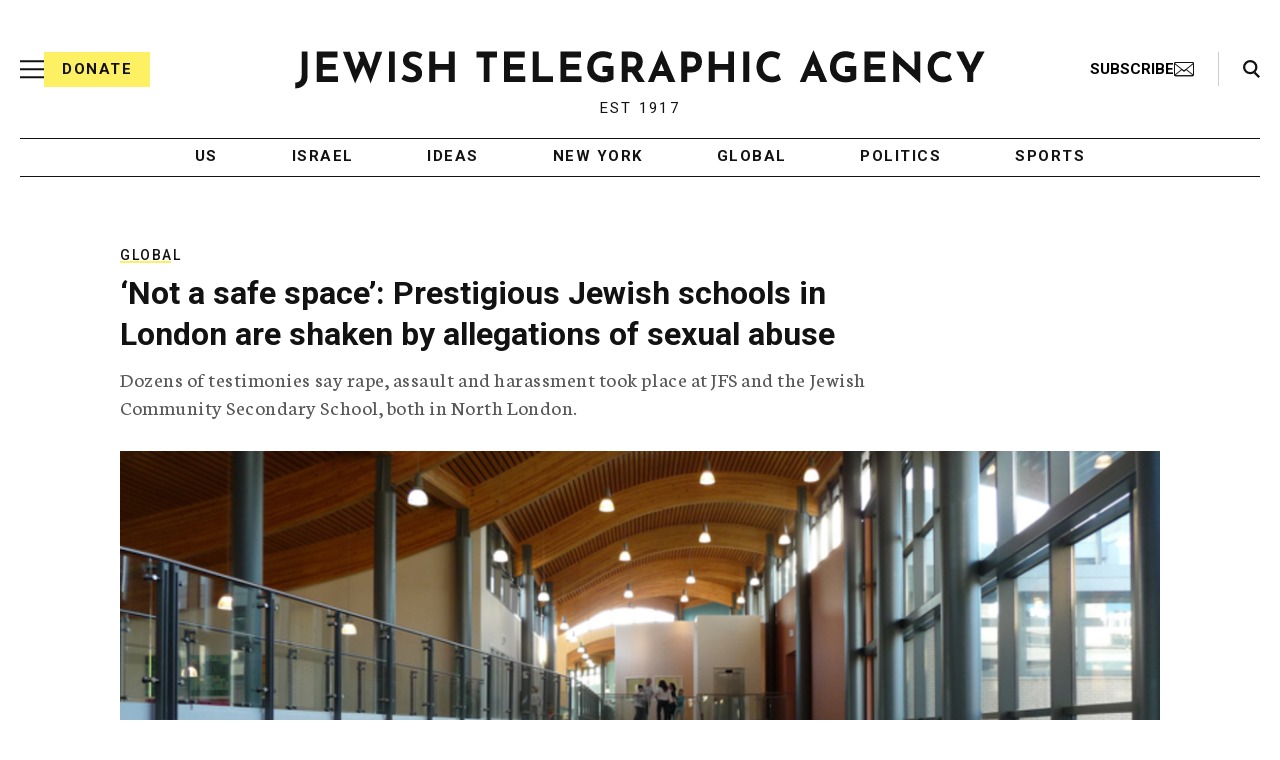

--- FILE ---
content_type: text/html; charset=utf-8
request_url: https://www.google.com/recaptcha/api2/anchor?ar=1&k=6Ld6pAMsAAAAAF2zZeBfcXtFUp1rPN8jbTR9-ads&co=aHR0cHM6Ly93d3cuanRhLm9yZzo0NDM.&hl=en&v=PoyoqOPhxBO7pBk68S4YbpHZ&size=normal&anchor-ms=20000&execute-ms=30000&cb=vlx700hd45w8
body_size: 49576
content:
<!DOCTYPE HTML><html dir="ltr" lang="en"><head><meta http-equiv="Content-Type" content="text/html; charset=UTF-8">
<meta http-equiv="X-UA-Compatible" content="IE=edge">
<title>reCAPTCHA</title>
<style type="text/css">
/* cyrillic-ext */
@font-face {
  font-family: 'Roboto';
  font-style: normal;
  font-weight: 400;
  font-stretch: 100%;
  src: url(//fonts.gstatic.com/s/roboto/v48/KFO7CnqEu92Fr1ME7kSn66aGLdTylUAMa3GUBHMdazTgWw.woff2) format('woff2');
  unicode-range: U+0460-052F, U+1C80-1C8A, U+20B4, U+2DE0-2DFF, U+A640-A69F, U+FE2E-FE2F;
}
/* cyrillic */
@font-face {
  font-family: 'Roboto';
  font-style: normal;
  font-weight: 400;
  font-stretch: 100%;
  src: url(//fonts.gstatic.com/s/roboto/v48/KFO7CnqEu92Fr1ME7kSn66aGLdTylUAMa3iUBHMdazTgWw.woff2) format('woff2');
  unicode-range: U+0301, U+0400-045F, U+0490-0491, U+04B0-04B1, U+2116;
}
/* greek-ext */
@font-face {
  font-family: 'Roboto';
  font-style: normal;
  font-weight: 400;
  font-stretch: 100%;
  src: url(//fonts.gstatic.com/s/roboto/v48/KFO7CnqEu92Fr1ME7kSn66aGLdTylUAMa3CUBHMdazTgWw.woff2) format('woff2');
  unicode-range: U+1F00-1FFF;
}
/* greek */
@font-face {
  font-family: 'Roboto';
  font-style: normal;
  font-weight: 400;
  font-stretch: 100%;
  src: url(//fonts.gstatic.com/s/roboto/v48/KFO7CnqEu92Fr1ME7kSn66aGLdTylUAMa3-UBHMdazTgWw.woff2) format('woff2');
  unicode-range: U+0370-0377, U+037A-037F, U+0384-038A, U+038C, U+038E-03A1, U+03A3-03FF;
}
/* math */
@font-face {
  font-family: 'Roboto';
  font-style: normal;
  font-weight: 400;
  font-stretch: 100%;
  src: url(//fonts.gstatic.com/s/roboto/v48/KFO7CnqEu92Fr1ME7kSn66aGLdTylUAMawCUBHMdazTgWw.woff2) format('woff2');
  unicode-range: U+0302-0303, U+0305, U+0307-0308, U+0310, U+0312, U+0315, U+031A, U+0326-0327, U+032C, U+032F-0330, U+0332-0333, U+0338, U+033A, U+0346, U+034D, U+0391-03A1, U+03A3-03A9, U+03B1-03C9, U+03D1, U+03D5-03D6, U+03F0-03F1, U+03F4-03F5, U+2016-2017, U+2034-2038, U+203C, U+2040, U+2043, U+2047, U+2050, U+2057, U+205F, U+2070-2071, U+2074-208E, U+2090-209C, U+20D0-20DC, U+20E1, U+20E5-20EF, U+2100-2112, U+2114-2115, U+2117-2121, U+2123-214F, U+2190, U+2192, U+2194-21AE, U+21B0-21E5, U+21F1-21F2, U+21F4-2211, U+2213-2214, U+2216-22FF, U+2308-230B, U+2310, U+2319, U+231C-2321, U+2336-237A, U+237C, U+2395, U+239B-23B7, U+23D0, U+23DC-23E1, U+2474-2475, U+25AF, U+25B3, U+25B7, U+25BD, U+25C1, U+25CA, U+25CC, U+25FB, U+266D-266F, U+27C0-27FF, U+2900-2AFF, U+2B0E-2B11, U+2B30-2B4C, U+2BFE, U+3030, U+FF5B, U+FF5D, U+1D400-1D7FF, U+1EE00-1EEFF;
}
/* symbols */
@font-face {
  font-family: 'Roboto';
  font-style: normal;
  font-weight: 400;
  font-stretch: 100%;
  src: url(//fonts.gstatic.com/s/roboto/v48/KFO7CnqEu92Fr1ME7kSn66aGLdTylUAMaxKUBHMdazTgWw.woff2) format('woff2');
  unicode-range: U+0001-000C, U+000E-001F, U+007F-009F, U+20DD-20E0, U+20E2-20E4, U+2150-218F, U+2190, U+2192, U+2194-2199, U+21AF, U+21E6-21F0, U+21F3, U+2218-2219, U+2299, U+22C4-22C6, U+2300-243F, U+2440-244A, U+2460-24FF, U+25A0-27BF, U+2800-28FF, U+2921-2922, U+2981, U+29BF, U+29EB, U+2B00-2BFF, U+4DC0-4DFF, U+FFF9-FFFB, U+10140-1018E, U+10190-1019C, U+101A0, U+101D0-101FD, U+102E0-102FB, U+10E60-10E7E, U+1D2C0-1D2D3, U+1D2E0-1D37F, U+1F000-1F0FF, U+1F100-1F1AD, U+1F1E6-1F1FF, U+1F30D-1F30F, U+1F315, U+1F31C, U+1F31E, U+1F320-1F32C, U+1F336, U+1F378, U+1F37D, U+1F382, U+1F393-1F39F, U+1F3A7-1F3A8, U+1F3AC-1F3AF, U+1F3C2, U+1F3C4-1F3C6, U+1F3CA-1F3CE, U+1F3D4-1F3E0, U+1F3ED, U+1F3F1-1F3F3, U+1F3F5-1F3F7, U+1F408, U+1F415, U+1F41F, U+1F426, U+1F43F, U+1F441-1F442, U+1F444, U+1F446-1F449, U+1F44C-1F44E, U+1F453, U+1F46A, U+1F47D, U+1F4A3, U+1F4B0, U+1F4B3, U+1F4B9, U+1F4BB, U+1F4BF, U+1F4C8-1F4CB, U+1F4D6, U+1F4DA, U+1F4DF, U+1F4E3-1F4E6, U+1F4EA-1F4ED, U+1F4F7, U+1F4F9-1F4FB, U+1F4FD-1F4FE, U+1F503, U+1F507-1F50B, U+1F50D, U+1F512-1F513, U+1F53E-1F54A, U+1F54F-1F5FA, U+1F610, U+1F650-1F67F, U+1F687, U+1F68D, U+1F691, U+1F694, U+1F698, U+1F6AD, U+1F6B2, U+1F6B9-1F6BA, U+1F6BC, U+1F6C6-1F6CF, U+1F6D3-1F6D7, U+1F6E0-1F6EA, U+1F6F0-1F6F3, U+1F6F7-1F6FC, U+1F700-1F7FF, U+1F800-1F80B, U+1F810-1F847, U+1F850-1F859, U+1F860-1F887, U+1F890-1F8AD, U+1F8B0-1F8BB, U+1F8C0-1F8C1, U+1F900-1F90B, U+1F93B, U+1F946, U+1F984, U+1F996, U+1F9E9, U+1FA00-1FA6F, U+1FA70-1FA7C, U+1FA80-1FA89, U+1FA8F-1FAC6, U+1FACE-1FADC, U+1FADF-1FAE9, U+1FAF0-1FAF8, U+1FB00-1FBFF;
}
/* vietnamese */
@font-face {
  font-family: 'Roboto';
  font-style: normal;
  font-weight: 400;
  font-stretch: 100%;
  src: url(//fonts.gstatic.com/s/roboto/v48/KFO7CnqEu92Fr1ME7kSn66aGLdTylUAMa3OUBHMdazTgWw.woff2) format('woff2');
  unicode-range: U+0102-0103, U+0110-0111, U+0128-0129, U+0168-0169, U+01A0-01A1, U+01AF-01B0, U+0300-0301, U+0303-0304, U+0308-0309, U+0323, U+0329, U+1EA0-1EF9, U+20AB;
}
/* latin-ext */
@font-face {
  font-family: 'Roboto';
  font-style: normal;
  font-weight: 400;
  font-stretch: 100%;
  src: url(//fonts.gstatic.com/s/roboto/v48/KFO7CnqEu92Fr1ME7kSn66aGLdTylUAMa3KUBHMdazTgWw.woff2) format('woff2');
  unicode-range: U+0100-02BA, U+02BD-02C5, U+02C7-02CC, U+02CE-02D7, U+02DD-02FF, U+0304, U+0308, U+0329, U+1D00-1DBF, U+1E00-1E9F, U+1EF2-1EFF, U+2020, U+20A0-20AB, U+20AD-20C0, U+2113, U+2C60-2C7F, U+A720-A7FF;
}
/* latin */
@font-face {
  font-family: 'Roboto';
  font-style: normal;
  font-weight: 400;
  font-stretch: 100%;
  src: url(//fonts.gstatic.com/s/roboto/v48/KFO7CnqEu92Fr1ME7kSn66aGLdTylUAMa3yUBHMdazQ.woff2) format('woff2');
  unicode-range: U+0000-00FF, U+0131, U+0152-0153, U+02BB-02BC, U+02C6, U+02DA, U+02DC, U+0304, U+0308, U+0329, U+2000-206F, U+20AC, U+2122, U+2191, U+2193, U+2212, U+2215, U+FEFF, U+FFFD;
}
/* cyrillic-ext */
@font-face {
  font-family: 'Roboto';
  font-style: normal;
  font-weight: 500;
  font-stretch: 100%;
  src: url(//fonts.gstatic.com/s/roboto/v48/KFO7CnqEu92Fr1ME7kSn66aGLdTylUAMa3GUBHMdazTgWw.woff2) format('woff2');
  unicode-range: U+0460-052F, U+1C80-1C8A, U+20B4, U+2DE0-2DFF, U+A640-A69F, U+FE2E-FE2F;
}
/* cyrillic */
@font-face {
  font-family: 'Roboto';
  font-style: normal;
  font-weight: 500;
  font-stretch: 100%;
  src: url(//fonts.gstatic.com/s/roboto/v48/KFO7CnqEu92Fr1ME7kSn66aGLdTylUAMa3iUBHMdazTgWw.woff2) format('woff2');
  unicode-range: U+0301, U+0400-045F, U+0490-0491, U+04B0-04B1, U+2116;
}
/* greek-ext */
@font-face {
  font-family: 'Roboto';
  font-style: normal;
  font-weight: 500;
  font-stretch: 100%;
  src: url(//fonts.gstatic.com/s/roboto/v48/KFO7CnqEu92Fr1ME7kSn66aGLdTylUAMa3CUBHMdazTgWw.woff2) format('woff2');
  unicode-range: U+1F00-1FFF;
}
/* greek */
@font-face {
  font-family: 'Roboto';
  font-style: normal;
  font-weight: 500;
  font-stretch: 100%;
  src: url(//fonts.gstatic.com/s/roboto/v48/KFO7CnqEu92Fr1ME7kSn66aGLdTylUAMa3-UBHMdazTgWw.woff2) format('woff2');
  unicode-range: U+0370-0377, U+037A-037F, U+0384-038A, U+038C, U+038E-03A1, U+03A3-03FF;
}
/* math */
@font-face {
  font-family: 'Roboto';
  font-style: normal;
  font-weight: 500;
  font-stretch: 100%;
  src: url(//fonts.gstatic.com/s/roboto/v48/KFO7CnqEu92Fr1ME7kSn66aGLdTylUAMawCUBHMdazTgWw.woff2) format('woff2');
  unicode-range: U+0302-0303, U+0305, U+0307-0308, U+0310, U+0312, U+0315, U+031A, U+0326-0327, U+032C, U+032F-0330, U+0332-0333, U+0338, U+033A, U+0346, U+034D, U+0391-03A1, U+03A3-03A9, U+03B1-03C9, U+03D1, U+03D5-03D6, U+03F0-03F1, U+03F4-03F5, U+2016-2017, U+2034-2038, U+203C, U+2040, U+2043, U+2047, U+2050, U+2057, U+205F, U+2070-2071, U+2074-208E, U+2090-209C, U+20D0-20DC, U+20E1, U+20E5-20EF, U+2100-2112, U+2114-2115, U+2117-2121, U+2123-214F, U+2190, U+2192, U+2194-21AE, U+21B0-21E5, U+21F1-21F2, U+21F4-2211, U+2213-2214, U+2216-22FF, U+2308-230B, U+2310, U+2319, U+231C-2321, U+2336-237A, U+237C, U+2395, U+239B-23B7, U+23D0, U+23DC-23E1, U+2474-2475, U+25AF, U+25B3, U+25B7, U+25BD, U+25C1, U+25CA, U+25CC, U+25FB, U+266D-266F, U+27C0-27FF, U+2900-2AFF, U+2B0E-2B11, U+2B30-2B4C, U+2BFE, U+3030, U+FF5B, U+FF5D, U+1D400-1D7FF, U+1EE00-1EEFF;
}
/* symbols */
@font-face {
  font-family: 'Roboto';
  font-style: normal;
  font-weight: 500;
  font-stretch: 100%;
  src: url(//fonts.gstatic.com/s/roboto/v48/KFO7CnqEu92Fr1ME7kSn66aGLdTylUAMaxKUBHMdazTgWw.woff2) format('woff2');
  unicode-range: U+0001-000C, U+000E-001F, U+007F-009F, U+20DD-20E0, U+20E2-20E4, U+2150-218F, U+2190, U+2192, U+2194-2199, U+21AF, U+21E6-21F0, U+21F3, U+2218-2219, U+2299, U+22C4-22C6, U+2300-243F, U+2440-244A, U+2460-24FF, U+25A0-27BF, U+2800-28FF, U+2921-2922, U+2981, U+29BF, U+29EB, U+2B00-2BFF, U+4DC0-4DFF, U+FFF9-FFFB, U+10140-1018E, U+10190-1019C, U+101A0, U+101D0-101FD, U+102E0-102FB, U+10E60-10E7E, U+1D2C0-1D2D3, U+1D2E0-1D37F, U+1F000-1F0FF, U+1F100-1F1AD, U+1F1E6-1F1FF, U+1F30D-1F30F, U+1F315, U+1F31C, U+1F31E, U+1F320-1F32C, U+1F336, U+1F378, U+1F37D, U+1F382, U+1F393-1F39F, U+1F3A7-1F3A8, U+1F3AC-1F3AF, U+1F3C2, U+1F3C4-1F3C6, U+1F3CA-1F3CE, U+1F3D4-1F3E0, U+1F3ED, U+1F3F1-1F3F3, U+1F3F5-1F3F7, U+1F408, U+1F415, U+1F41F, U+1F426, U+1F43F, U+1F441-1F442, U+1F444, U+1F446-1F449, U+1F44C-1F44E, U+1F453, U+1F46A, U+1F47D, U+1F4A3, U+1F4B0, U+1F4B3, U+1F4B9, U+1F4BB, U+1F4BF, U+1F4C8-1F4CB, U+1F4D6, U+1F4DA, U+1F4DF, U+1F4E3-1F4E6, U+1F4EA-1F4ED, U+1F4F7, U+1F4F9-1F4FB, U+1F4FD-1F4FE, U+1F503, U+1F507-1F50B, U+1F50D, U+1F512-1F513, U+1F53E-1F54A, U+1F54F-1F5FA, U+1F610, U+1F650-1F67F, U+1F687, U+1F68D, U+1F691, U+1F694, U+1F698, U+1F6AD, U+1F6B2, U+1F6B9-1F6BA, U+1F6BC, U+1F6C6-1F6CF, U+1F6D3-1F6D7, U+1F6E0-1F6EA, U+1F6F0-1F6F3, U+1F6F7-1F6FC, U+1F700-1F7FF, U+1F800-1F80B, U+1F810-1F847, U+1F850-1F859, U+1F860-1F887, U+1F890-1F8AD, U+1F8B0-1F8BB, U+1F8C0-1F8C1, U+1F900-1F90B, U+1F93B, U+1F946, U+1F984, U+1F996, U+1F9E9, U+1FA00-1FA6F, U+1FA70-1FA7C, U+1FA80-1FA89, U+1FA8F-1FAC6, U+1FACE-1FADC, U+1FADF-1FAE9, U+1FAF0-1FAF8, U+1FB00-1FBFF;
}
/* vietnamese */
@font-face {
  font-family: 'Roboto';
  font-style: normal;
  font-weight: 500;
  font-stretch: 100%;
  src: url(//fonts.gstatic.com/s/roboto/v48/KFO7CnqEu92Fr1ME7kSn66aGLdTylUAMa3OUBHMdazTgWw.woff2) format('woff2');
  unicode-range: U+0102-0103, U+0110-0111, U+0128-0129, U+0168-0169, U+01A0-01A1, U+01AF-01B0, U+0300-0301, U+0303-0304, U+0308-0309, U+0323, U+0329, U+1EA0-1EF9, U+20AB;
}
/* latin-ext */
@font-face {
  font-family: 'Roboto';
  font-style: normal;
  font-weight: 500;
  font-stretch: 100%;
  src: url(//fonts.gstatic.com/s/roboto/v48/KFO7CnqEu92Fr1ME7kSn66aGLdTylUAMa3KUBHMdazTgWw.woff2) format('woff2');
  unicode-range: U+0100-02BA, U+02BD-02C5, U+02C7-02CC, U+02CE-02D7, U+02DD-02FF, U+0304, U+0308, U+0329, U+1D00-1DBF, U+1E00-1E9F, U+1EF2-1EFF, U+2020, U+20A0-20AB, U+20AD-20C0, U+2113, U+2C60-2C7F, U+A720-A7FF;
}
/* latin */
@font-face {
  font-family: 'Roboto';
  font-style: normal;
  font-weight: 500;
  font-stretch: 100%;
  src: url(//fonts.gstatic.com/s/roboto/v48/KFO7CnqEu92Fr1ME7kSn66aGLdTylUAMa3yUBHMdazQ.woff2) format('woff2');
  unicode-range: U+0000-00FF, U+0131, U+0152-0153, U+02BB-02BC, U+02C6, U+02DA, U+02DC, U+0304, U+0308, U+0329, U+2000-206F, U+20AC, U+2122, U+2191, U+2193, U+2212, U+2215, U+FEFF, U+FFFD;
}
/* cyrillic-ext */
@font-face {
  font-family: 'Roboto';
  font-style: normal;
  font-weight: 900;
  font-stretch: 100%;
  src: url(//fonts.gstatic.com/s/roboto/v48/KFO7CnqEu92Fr1ME7kSn66aGLdTylUAMa3GUBHMdazTgWw.woff2) format('woff2');
  unicode-range: U+0460-052F, U+1C80-1C8A, U+20B4, U+2DE0-2DFF, U+A640-A69F, U+FE2E-FE2F;
}
/* cyrillic */
@font-face {
  font-family: 'Roboto';
  font-style: normal;
  font-weight: 900;
  font-stretch: 100%;
  src: url(//fonts.gstatic.com/s/roboto/v48/KFO7CnqEu92Fr1ME7kSn66aGLdTylUAMa3iUBHMdazTgWw.woff2) format('woff2');
  unicode-range: U+0301, U+0400-045F, U+0490-0491, U+04B0-04B1, U+2116;
}
/* greek-ext */
@font-face {
  font-family: 'Roboto';
  font-style: normal;
  font-weight: 900;
  font-stretch: 100%;
  src: url(//fonts.gstatic.com/s/roboto/v48/KFO7CnqEu92Fr1ME7kSn66aGLdTylUAMa3CUBHMdazTgWw.woff2) format('woff2');
  unicode-range: U+1F00-1FFF;
}
/* greek */
@font-face {
  font-family: 'Roboto';
  font-style: normal;
  font-weight: 900;
  font-stretch: 100%;
  src: url(//fonts.gstatic.com/s/roboto/v48/KFO7CnqEu92Fr1ME7kSn66aGLdTylUAMa3-UBHMdazTgWw.woff2) format('woff2');
  unicode-range: U+0370-0377, U+037A-037F, U+0384-038A, U+038C, U+038E-03A1, U+03A3-03FF;
}
/* math */
@font-face {
  font-family: 'Roboto';
  font-style: normal;
  font-weight: 900;
  font-stretch: 100%;
  src: url(//fonts.gstatic.com/s/roboto/v48/KFO7CnqEu92Fr1ME7kSn66aGLdTylUAMawCUBHMdazTgWw.woff2) format('woff2');
  unicode-range: U+0302-0303, U+0305, U+0307-0308, U+0310, U+0312, U+0315, U+031A, U+0326-0327, U+032C, U+032F-0330, U+0332-0333, U+0338, U+033A, U+0346, U+034D, U+0391-03A1, U+03A3-03A9, U+03B1-03C9, U+03D1, U+03D5-03D6, U+03F0-03F1, U+03F4-03F5, U+2016-2017, U+2034-2038, U+203C, U+2040, U+2043, U+2047, U+2050, U+2057, U+205F, U+2070-2071, U+2074-208E, U+2090-209C, U+20D0-20DC, U+20E1, U+20E5-20EF, U+2100-2112, U+2114-2115, U+2117-2121, U+2123-214F, U+2190, U+2192, U+2194-21AE, U+21B0-21E5, U+21F1-21F2, U+21F4-2211, U+2213-2214, U+2216-22FF, U+2308-230B, U+2310, U+2319, U+231C-2321, U+2336-237A, U+237C, U+2395, U+239B-23B7, U+23D0, U+23DC-23E1, U+2474-2475, U+25AF, U+25B3, U+25B7, U+25BD, U+25C1, U+25CA, U+25CC, U+25FB, U+266D-266F, U+27C0-27FF, U+2900-2AFF, U+2B0E-2B11, U+2B30-2B4C, U+2BFE, U+3030, U+FF5B, U+FF5D, U+1D400-1D7FF, U+1EE00-1EEFF;
}
/* symbols */
@font-face {
  font-family: 'Roboto';
  font-style: normal;
  font-weight: 900;
  font-stretch: 100%;
  src: url(//fonts.gstatic.com/s/roboto/v48/KFO7CnqEu92Fr1ME7kSn66aGLdTylUAMaxKUBHMdazTgWw.woff2) format('woff2');
  unicode-range: U+0001-000C, U+000E-001F, U+007F-009F, U+20DD-20E0, U+20E2-20E4, U+2150-218F, U+2190, U+2192, U+2194-2199, U+21AF, U+21E6-21F0, U+21F3, U+2218-2219, U+2299, U+22C4-22C6, U+2300-243F, U+2440-244A, U+2460-24FF, U+25A0-27BF, U+2800-28FF, U+2921-2922, U+2981, U+29BF, U+29EB, U+2B00-2BFF, U+4DC0-4DFF, U+FFF9-FFFB, U+10140-1018E, U+10190-1019C, U+101A0, U+101D0-101FD, U+102E0-102FB, U+10E60-10E7E, U+1D2C0-1D2D3, U+1D2E0-1D37F, U+1F000-1F0FF, U+1F100-1F1AD, U+1F1E6-1F1FF, U+1F30D-1F30F, U+1F315, U+1F31C, U+1F31E, U+1F320-1F32C, U+1F336, U+1F378, U+1F37D, U+1F382, U+1F393-1F39F, U+1F3A7-1F3A8, U+1F3AC-1F3AF, U+1F3C2, U+1F3C4-1F3C6, U+1F3CA-1F3CE, U+1F3D4-1F3E0, U+1F3ED, U+1F3F1-1F3F3, U+1F3F5-1F3F7, U+1F408, U+1F415, U+1F41F, U+1F426, U+1F43F, U+1F441-1F442, U+1F444, U+1F446-1F449, U+1F44C-1F44E, U+1F453, U+1F46A, U+1F47D, U+1F4A3, U+1F4B0, U+1F4B3, U+1F4B9, U+1F4BB, U+1F4BF, U+1F4C8-1F4CB, U+1F4D6, U+1F4DA, U+1F4DF, U+1F4E3-1F4E6, U+1F4EA-1F4ED, U+1F4F7, U+1F4F9-1F4FB, U+1F4FD-1F4FE, U+1F503, U+1F507-1F50B, U+1F50D, U+1F512-1F513, U+1F53E-1F54A, U+1F54F-1F5FA, U+1F610, U+1F650-1F67F, U+1F687, U+1F68D, U+1F691, U+1F694, U+1F698, U+1F6AD, U+1F6B2, U+1F6B9-1F6BA, U+1F6BC, U+1F6C6-1F6CF, U+1F6D3-1F6D7, U+1F6E0-1F6EA, U+1F6F0-1F6F3, U+1F6F7-1F6FC, U+1F700-1F7FF, U+1F800-1F80B, U+1F810-1F847, U+1F850-1F859, U+1F860-1F887, U+1F890-1F8AD, U+1F8B0-1F8BB, U+1F8C0-1F8C1, U+1F900-1F90B, U+1F93B, U+1F946, U+1F984, U+1F996, U+1F9E9, U+1FA00-1FA6F, U+1FA70-1FA7C, U+1FA80-1FA89, U+1FA8F-1FAC6, U+1FACE-1FADC, U+1FADF-1FAE9, U+1FAF0-1FAF8, U+1FB00-1FBFF;
}
/* vietnamese */
@font-face {
  font-family: 'Roboto';
  font-style: normal;
  font-weight: 900;
  font-stretch: 100%;
  src: url(//fonts.gstatic.com/s/roboto/v48/KFO7CnqEu92Fr1ME7kSn66aGLdTylUAMa3OUBHMdazTgWw.woff2) format('woff2');
  unicode-range: U+0102-0103, U+0110-0111, U+0128-0129, U+0168-0169, U+01A0-01A1, U+01AF-01B0, U+0300-0301, U+0303-0304, U+0308-0309, U+0323, U+0329, U+1EA0-1EF9, U+20AB;
}
/* latin-ext */
@font-face {
  font-family: 'Roboto';
  font-style: normal;
  font-weight: 900;
  font-stretch: 100%;
  src: url(//fonts.gstatic.com/s/roboto/v48/KFO7CnqEu92Fr1ME7kSn66aGLdTylUAMa3KUBHMdazTgWw.woff2) format('woff2');
  unicode-range: U+0100-02BA, U+02BD-02C5, U+02C7-02CC, U+02CE-02D7, U+02DD-02FF, U+0304, U+0308, U+0329, U+1D00-1DBF, U+1E00-1E9F, U+1EF2-1EFF, U+2020, U+20A0-20AB, U+20AD-20C0, U+2113, U+2C60-2C7F, U+A720-A7FF;
}
/* latin */
@font-face {
  font-family: 'Roboto';
  font-style: normal;
  font-weight: 900;
  font-stretch: 100%;
  src: url(//fonts.gstatic.com/s/roboto/v48/KFO7CnqEu92Fr1ME7kSn66aGLdTylUAMa3yUBHMdazQ.woff2) format('woff2');
  unicode-range: U+0000-00FF, U+0131, U+0152-0153, U+02BB-02BC, U+02C6, U+02DA, U+02DC, U+0304, U+0308, U+0329, U+2000-206F, U+20AC, U+2122, U+2191, U+2193, U+2212, U+2215, U+FEFF, U+FFFD;
}

</style>
<link rel="stylesheet" type="text/css" href="https://www.gstatic.com/recaptcha/releases/PoyoqOPhxBO7pBk68S4YbpHZ/styles__ltr.css">
<script nonce="oeaD7IPad21eb1UR_LyUzQ" type="text/javascript">window['__recaptcha_api'] = 'https://www.google.com/recaptcha/api2/';</script>
<script type="text/javascript" src="https://www.gstatic.com/recaptcha/releases/PoyoqOPhxBO7pBk68S4YbpHZ/recaptcha__en.js" nonce="oeaD7IPad21eb1UR_LyUzQ">
      
    </script></head>
<body><div id="rc-anchor-alert" class="rc-anchor-alert"></div>
<input type="hidden" id="recaptcha-token" value="[base64]">
<script type="text/javascript" nonce="oeaD7IPad21eb1UR_LyUzQ">
      recaptcha.anchor.Main.init("[\x22ainput\x22,[\x22bgdata\x22,\x22\x22,\[base64]/[base64]/bmV3IFpbdF0obVswXSk6Sz09Mj9uZXcgWlt0XShtWzBdLG1bMV0pOks9PTM/bmV3IFpbdF0obVswXSxtWzFdLG1bMl0pOks9PTQ/[base64]/[base64]/[base64]/[base64]/[base64]/[base64]/[base64]/[base64]/[base64]/[base64]/[base64]/[base64]/[base64]/[base64]\\u003d\\u003d\x22,\[base64]\x22,\x22YsOUwogzQHzCnsOrwpDCr3/DpsOTw6bCkcKCd05MaxjCtSTClsKPNzjDhhnDsxbDuMOCw55Cwoh6w7fCjMK6wpfCusK9ckLDnMKQw51TOBw5wqAcJMO1C8KhOMKIwrdqwq/Dl8OLw7xNW8KBwqfDqS0Ewr/Dk8OcfcK0wrQ7VMO/d8KcCcOeccOfw4jDjE7DpsKSJMKHVyjCtB/DlnA7wpl2w4jDimzCqFPCscKPXcOJRQvDq8OFDcKKXMOtNRzCkMOVwqjDoldqOcOhHsKTw6rDgDPDmMO/wo3CgMKTfMK/w4TCssO8w7HDvC0iAMKlfsOcHgghaMO8TBTDqSLDhcKgVsKJSsK/wqDCkMKvKTrCisKxwo/CvyFKw7/Cs1A/d8OkXy5JwrnDrgXDmsKWw6XCqsOaw5I4JsOnwofCvcKmLMOmwr82wrbDvMKKwo7CusKDDhUewpRwfEzDsEDCvlTCnCDDumTDpcOATighw6bCokrDmEIlYw3Cj8OoGsOJwr/CvsKKBMOJw73DqMOhw4hDUGcmRHoyVQ8Ow7PDjcOUwr7DiHQiZTQHwoDCuB50XcOrV1psS8O6OV0RRjDCicOfwpYRPUrDgnbDlXDCuMOOVcOnw4kLdMO8w7jDpm/[base64]/wrPDr8OyME0LasK9w5heOW1iwrcFJMKLe8KCw6JqdMKUPgEpfcO5JMKaw6LCvsODw40JaMKOKB/CtMOlKxPClsKgwqvCpnfCvMOwI2xHGsOVw6jDt3sYw6vCssOOdMOnw4JSHcKVVWHCkMK8wqXCqxrCsgQ/[base64]/DtzkTwo4Uw5YxT8OhwrYKWBBxwp3DojLDo8O2X8KuEHrDi8K/w7nCmHcdwqkNQcOtw70Vw6ZFIMKVSsOmwptgGnMKBMOPw4dLccKcw4TCqsOmDMKjFcO2wqfCqGAUFRIGw6NLTFbDlBzDomNywpLDoUxfUsODw5DDrMO3woJ3w6PCl1FQMcOXCMK2wopxw5/Dg8O1wqHCu8KSw47CnsKVR0PCrygjScKIHX1UTMOOFsKYwpzDisOVfQfCjnjDtxPCmwkXwq8Nw5NZGsO+woDDm1ZYFXRcw68QJS9bwpjCrXpqwrQ0w4NfwqVcO8OsWG8/w4jDoWzCuMOUwonCtcOAwpdhCRLChH8gw5fCucO9wrk+wocdwrvDhEnDrGfCoMOCfMKPwrgjUAsodcOKfcKMSgtBRVdGUsOdEsOPfMOxw5d6VlVQwqbCgcOdfcOuQsO8wo7CuMKWw7/CknbDn2k5T8OSZsKNBsKuFsOTD8Kuw547wophworDrcOcTw5gVcKLw7HCuFbDi1VlCcKgTCwyUFLCm1cvK3PDogjDmsOiw7zCpXI7woPCj1INHl9jVMORw4Y5w7lsw5VqdELChmAFwqteeUHCrjzDmR/DisOkw5zChi0qDsOSwrjDvMOhUnU5a3BXwpMyS8O2wqjCkF5cw5ckfBFQw6Rkw7bCtQlTSR9uw7p4KcOKCsKOwq7DksKXw4Niw4bCpQjDj8OlwqMsF8KHw7lfw49mFGoGw5c4Z8K3BjLDt8O5BsO1f8K1AcO/FsOzGQDDvsK/DMKQw7ZmGB03w4jCk13Dkn7Do8OKImLDvWovwqR5D8K2wpMzw4pIecKLb8OkDV8gNAwZw4EEw4DDmjDDoFg/[base64]/[base64]/DrcOQw6jDuMK+w6vDv0jDjMK+KE3Cv8ORw5DDkMK4w7RvNHEBw4BJBcKfwrtew4UbAcKjAyHDjMKuw5bDrcOpwoXDvhpUw7gOB8Omw63DnSPDg8OnM8Ofw6V7w68Kw696woZwa17Dtkgtw7oBRMO8w7tTYsKbc8ODHRFLw7LDpyTCpX/CuVHDmWTCgUTDjH4Fdh7CrH7DgmoUb8OYwoopwohfwrsTwqBmw6ROUMOTKzrDv25xJcKOw4sQUTJKwpRhOsKGw5RLw7zDrMOAw79GEMKWwpAODsKhwpLDq8Ofw7PCuBc2wrzCpGhhHcKlccOydMO/[base64]/w6HCvxXDpxBrwqTCgMK8w7vCgcK6wrhoX8KmJQM6XMO2QVpwaT9Hw7HDgx1PwpZMwq1Hw4bDqSxpwr3DvSgcwp8swpljWn/DvcOrwpIzw71UbkYew45Mw53CucKXBSljDjLDr13CjsKPwrrDqR4Nw5lFw5LDoirDrsK1w5PCm3h1w5llwp0gccKsw7TDlxrDsmQ/ZX5TwqzCoTnCgxrCmgMowqjCmTDCgEYxw7YDw4zDoBDCncKedMKVw4jDlMOqw7NNNTFqw4NUNMKwwr/CnW7CpMOWw4wXwqfDnsOtw6bCjxxswrHDpiMWPcO2OyQmwr/DlcOBw6PDkSt3b8O7OcO1wpNFXMOpaXdIwqkce8Onw7hSw4UTw5vDtVkYw7fDv8O7w4vDhMOfAHkCMcOOLhHDi03DlDFAwrrCmMKMwqbDvjjClMK1OyDDj8KCwqPDqMORbhHDlwLCsnsgwo/DhMKUC8KPTsKlw4J+wpTDgcOewqYLw77Cj8Ksw7rCmh/[base64]/CyrDnnEVwr9VPMK+FsOFwogVwq4Pw4jCjcOSIsKTw7pLwrnCksKbwrobw4vCmU/Di8OIB31Lwq7CjG9udcK7f8Ozw5/CscK6w4jCq1nCtMKVAmsWw4rCo1/CpGLCqUXDrcKMw4QwwqzCoMOmwr99ODMdGMKmE3kNwpPDtgR/N0ZkWsOSBMOAwpnDtnEowp/[base64]/ChhfVcKQMQE7w63DtMOeS30jwoVqSgJJw6xvJ1HDr8KBwoNRIsOnw4bDksODUSnCpsOaw4HDlAzDmsOBw5Ubw4EwIi3CisKTZcKbRjDCicOMCGrDhMKgw4dVSUUuw7YCSFB3QMK5wrhRwq/DrsOIwqBkDiTDnkJdwoVWw5ZVw4Qhw6U/w7HCjsOOw703f8KSNSDCnMKIwrwqwqnDh2nDpMOAw4A4IEZvwpDDg8Oxw4cWDBJvwqrCqlPCkcKubcKEw6LDsEZzwq89w5w7wo/[base64]/[base64]/CmMOARHY9fcKgw5PCvyXDviXCt8KNwrnCm0hmTSkzwrlXwovCvkvDsU7CsChNwoLColbDn0zChQXDj8O/w4t1w5t0UErDrMOyw5ESw4IBTcO0w5zCv8Kxw6vCgAZywqHCuMKYB8ONwrHDm8O6w7daw5HCncK6w6UdwrHChsKjw71yw6HDqW0VwrLDjsKOw6xbw60Lw7Y1IsOSYzbDslTDt8OtwqQiwpLDp8ObfW/Cn8K2wpvCvExsNcKrw5hdwqnCr8K6VcK6GTPCuRfCrAzDs2k/B8KkYRDClMKJwqlqwro2acKHwqDCiRzDnsOMKE3CnlIcMsOgLcKjOGfCmhzCvGHDnWhveMKMwp/DliNpNGoOcR5QdFNEw7JEEwrDnXLDtcKKw7PCm0A7bV7Dk0MbP3/Ct8K6wrUvSsKJCmMuwqQUQG4uwpjDjcO9w63DvBsvwoN0fmM/[base64]/CiVvDrlvDtlF1SFvCtzNpw6PDmVvCilc9RsK3w6DCtcOfw77Cgx1nCsOXEjdFw49Ew63CizzCu8Kuwp8Xwo/Dk8ONWsO7F8OmZsKWSsOkwq4MJMOYCHljWMKcw6jDvcO1wqPChsODw7jCosOtRHRAPxTCq8O2FmpRcxw9eDhcw43CpMORHATChsO3EW3ClnsWwpQSw5vCiMK+wr16CMO5wrElWAHCm8O5w79aLznDuHh/w5rCiMO9w6XCm2nDkHfDo8KJwo0Gw4geYFwdwrLCu03CgMKmwr4Iw6/Cg8O2SsOGw6lVwqh1wpTCrGjChMOVa1/DqsOjwpHDn8OiYsO1w6wzwqRdZHQMbg1xGD7Du3Ytw5A5wqzDl8O7w7HDj8K7cMOLwqxUN8O9GMKDwpvCmFwqPgbCiWnDh2TDscKRw5fChMOLwqd6w5YeewLDkj/CuVPDgTbDscOEw6heEsKtwpZ/Z8KTBcK3KsOHw5PCnsKOw4FdwoJqw5jDmxsaw6YOwrbDhQ9uWMO0d8O8w4DDkMOFejE4wrPDtUJMeDZSPCnDt8KQVsK9ehc+QcOLX8KAwrfCl8Oqw4bDgcKUQ2vCn8KVVMOvw7rCg8Ore13DrHctw5bDrcKoRzHCmcOCwq/DskjCtMOeXMOdVcOTT8KUw4bCgcO/IsOzwot8w7JVJMOqwrtrwpw+WntZwpJUw43DqsO2wrZIwoLCqcO/wr5ew5rDvHDDjcOfwqHCt2cKP8OUw4vDj0Jow59nasORw50QGMKCJgdYw7IQNcOpPBZWw5I2w6Zxw7FmbCBXATLDu8OJREbDlhgww77ClsOOw7/Dmh3DgSPCmsOkw6Eew6fCn0lMIcK8w5N7w6nDiBTDlCzCkcOqw5PCiQrDisOkwpzDonbDmsOmwr/Cm8KzwrzDslURX8OTw7chw7XCvMKeRWXCtcOGa3/DtV3Dkh4uwofDnR7DsmjDjMKREEjDlsKYw55aScKRFwo6PAnDkGAZwqYZKBLDggbDiMOGw6c1wr5Bw6AjNMKFwq4jEMKZwqosWicYw7bDssOFPcOqNDtkwoQoZ8OIwrYjOEtRwp3DuMKhw4ApbHbCocOmGcOcwoLCqsKBw6LCjDDCpsKnEBLDtVTCgE/DuyBQMMKnw4bChQrCvSQ8XSbCrTgrw7HCvMOLMXNkw5YTwpxrwrPDrcOEwq0kwooswqnDk8KqLcO0A8KkMcKrwrHCnsKpwqMPQMOxR1Mpw4bCt8OeMVt4DyBlYmlMw7vClnEhHwAdb2/DmxbDtCzCrWszw7PDoBMgw77ClTnCs8Kbw7sEWSMlWMKMO0HDn8KYwoYzaC7Dungiw6zDjsKmfcOVGzDCnSFIw6NcwqZ8N8OFB8Ouw6HDlsOhw4p/WwJRb3jDokDDvTnDicO1w5hjZMKxwofDkHA1OSXDoGvDrsKjw5LDsB8yw63CpcO6P8O/D0Viw4zCtWENwo5EQMOMwqbCqHLCq8KywqxDWsOyw7PCgDzDqwfDqsKxcCJIwp0zCTR1aMK6w64aDSXDg8OUwowfwpPDgMK0PEwzwr5rw5jDicKaKRJDbMKiFnRPwqY/wrPDn1MBWsKgw7wUBUVMBVFgMkEOw40Ue8ODH8OsXDXDnMKLK3nDp2XDvsKMS8O9NyAQZ8O5w5VnYcOXKVnDgsObJ8K2w51KwqQCCmDDkMOHTcKlEE3CuMKjw5M3w4UOw6vCosO8w6xAY2gaZMKRw4k3NMKswp85w4B/wpFJP8KEXnnCkMOwJsKFR8OkPgzCvMKTwpvCiMKZYXZOw4DDnD43Di/CiU3Dvgggw6/DswXCpiQISVvCvkZ6wp7DtsOAw7vDgzAlw5jDjsKRwoPCtC5MCMKlwqgWwqtsHsKcJ13DtMKoN8O5GQHCmcKLwoFVwr9AG8KvwpXCpyRww7PDl8ODAh7CiSNgw48Xw5jCo8OAw4QRw5nCoHQFwpgxwpw/MULCpsOwI8OUFsOIBsKUe8KZAG1HZB15R17CjMOZw73CtFB/[base64]/UcKHSnJPwpbDisKdGcKNWcKswo9RwobClBdDw7QlbAjDum1RwpgwP3rCo8OkNDFkRlPDscOifCvCgTrDgTN6RC5twq/Dpz7Do0d7wpbDs0QYwpAIwr0RCMOAw4ViSW7DpMKcw79cAgIUIsOPw4/DuSE2LGTDmxHCrMOIw7t7w6LDrQjDi8OTacOSwqfChMK7w4Zaw4duw5jDgsOdwqt1wrtvworCscO4PsO6ScKBTlgpJMK6w4bCmcKUacKAw4/DnQHDoMKTECjDosOWMTNFwr0nXMO0dcORJ8KJP8KVwrjCqnpCwrJXwrgTwq4mwp/Ci8KWwpPCjGTDlT/DolVeJ8OsKMOAw41Jw5/Dg07DnMOGTcOrw6gfajsUw60qwpQDVcKqw40bYAI4w5HCqF40ZcKYTw3CqV5swpYURTDDn8O9esOkw4LCn0Q/w5TCocKSUADDrXJewrs+D8KdR8O0Wgh3KMKMw5rCrcOoJV9+YTBiwo/ClCnDqFrDn8O0NiwJKsORQsOIwrZVcMOpw5zCuibDuB7CjzzCqWpCwpdIakEiw4DDscOuc0fDhMKzw5jDoDMuwqciw7HDrDfCj8K2B8KewqrDl8Khw5/[base64]/DvW7Ckl7Cp1pVQMKow4BSfzM/wphOOxnCoBYMKsKOwrfCuU5Cw6XCpRPCrsOvwo3DgBHDncKnLcKLw63CjhTDgsOPwrDCkUzCowIEwp4jwroaFX3ChsOVw4nDksOWVsOYPi/Cr8OYeCEZw5scYC7DnRnCk3UQFcKgS3rDtVDCk8KOwojChMK/V28xwpDDnsKgw5I5w4Nuw5LCtRvDpcKkw6RPwpI8w7xpwphrY8KeP3HDksOSwoTDg8OANMKjw7/Cv24RLMO9cnLDunxmQsKnB8Onw7Z6AHNUwqkKwoTCjMOseXHDqcK8aMOyGcOlw7vCgy9SRsK1wrBPIFjCggLCiBfDm8KgwoNTJGDCicKcwrzDrDJlfcOQw5nDvsKfXE/CmsKSwrYFFDJjw48GwrLDjMOYb8KVw5TDm8KDwoBFw4hLw6YGw6jDpsO0acOeVgfCnsKSeBc7FXXClh5FVSLCgsKwQMObwrItw6oow5oowpfDtsOOwqxrw6DCg8Krw5NlwrDDncOfwoY6ZMOPK8Oof8OiPENcNDLCs8O0c8Kaw47Dp8K/w7PCqHo/[base64]/CCN8QAQ6wo7DqcKNDcKUHcOoDT7CpxTCu8OmKcOXN09dw5PDuMO6RcKhw4cAO8OCC1bCmsO4w5rCs0vCsxxxw4HCp8KNw6p7OA41HcK+Cy/CvifCnGMzwpvDo8OTw7bDjFvDiSpAfDhkSMKQwrMkH8Odwr1Uwp1UPMObwpDDj8Ktw581w5bDgTJPE0nDusONw6pkecKkw5fDocKLw4PCuBUAwoxlYQYmQFFSw4B0wpxyw5RcIcKwH8O7w4DDuEZAe8O0w4TDjsObGHR/w7jCk1bDgXDDqCLCkcKRXjBrJ8OyDsOuw6Bjw4zCgmrCpMOXw7HCtMO/w7YLWkR6LMOsYnPDjsOuDQ56w70LwqTCtsOSw7fCl8KEwrrCmzMmw5/CgsKSw49aw6DDoltuw6bDvMO2w4YWwplKCcKhHMOKw4rDpUB9Yxh4wp7DucKewpfCq2PDm1bDv3TCpXrCn0nDmlwHwrUrUGLCjsKaw5/Dl8O9wpddQivCj8OEwojDoB1RIcOTw5DChyRSwpNHAnQOwqQiKk7Dv3s/w5YtNXRbwqjCg0YRwoZfNcKTLAfDv1PCsMOUw7jDs8KCe8Otwp4/wqfCnsK0wrZ/[base64]/DicO/w7RFTMOpVH/[base64]/CpWHCoWjDq8K3w5DDoilVw7vDkgY9HcOdwrDDph/[base64]/Cm1RxQMKwwo3DsMOww5ZUZ8O4BcOMwpTDrsOvS0liw6/CmwjCgcKCKsKzwpvDuifDrm0ob8KnAn9IA8Kcw5dxw5YiwpHCi8OEOAV5w4jConTCu8OiXGRnw53Ci2HCvsO/wpnCqFfCoTMVNGPDvDcsVcK5wo7CnTPDlsK5BmLCu0BvOXIDZsO7Zj7CosOdw5Q1wqQ+w5wPHcKKwrPCtMO3wprDj2rCvmkHPsKSBsOFM0XCq8OaOC05RMKobnhRB2/Di8OSwr/DqUbDrcKRw7Akw70Fw65/wohmEnzCr8KGZ8KBH8O8WsKfZcKnwrEOw4JdSREoY2k0w7XDo0DDtGRxwrvCj8OeYj8hEBDDocK/ABB2H8KELh3Ci8KDBBgvwpRtwovCs8OvYG7DnBXDocKdw7fCgsKCHzXCo1DDiUfCo8O/[base64]/wrR5AcO2WSDDqUbCocKIWHofK3bCrBYQw7wXQmcOwqFIwoMzbkvDq8OgwrPCiFYfa8KHG8Kwa8OuWWIMFMOpEsKQwqI+w6rCsDtGHFXDiB0CC8OVfEx/JxUtH3EeWxrCpRbDi03DjygMwrkPwrFyYMKxAno8L8Ktw5DCrMOXw43CmSN3w64XSMOsccOeaA7Cgnh3w5poAVTDpQjCscO8w5PClnRIEmDDt3IeTcKMw6wEEz1gCmt0Qj55IH/DokfCkMK9VSvCkSPDqSLCgTjDqw/DgTLCgx7DvcOqV8K+M2rCqcO3UxRQGB52Jw7DhHNsFFZdNMKEw6nDvsKSVsOWZMKTbcK3IWsrb1cmw5HDncOvY2daw4/CoFPCsMOxw43DlmDClWogw795wpweL8KSwrjDmFcmwozCmkrCusKHNMOAw6UmGsKdBS5/IMKgw7lEwp/DlxLDlsOjw7bDo8K+wqA2w6nCnn7DsMKbKsKjw6rCncKKwpnComvCqgNnb2rCuCUuw40Fw7/CvhPDscK/w4zCvygONsKNw77DlsKwDMOXw70Aw4nDm8OQw6rDhMO2woLDnMOnMjALSWEBw5xJAsKgKsK2dQ5HQhFKw5rCn8O+woh4wpjDmhohwrxBwozCkC3Chg9BwpLCmB/[base64]/CogbCpMOMMcKvwotHYjLDll3Cp2A5HcODwrR6dsKDGgjCvmDCrRIQw4cRKUjDucOywroowobClnDDnGpiFzV/OsKwQCsYw6NFHsOww7JPwp9/bRN1w6INw73DhsOfAMOEw6nCuxjDm0QhZ0TDo8K1dhRHw5fCgxjCjcKVw4U+RS3Cm8O9MnzCucKlIWgHXcOtdMOgw4BvQ1/CrsObwq3DiAbCl8KoeMKKMsO8dcO2UnI6C8KIwqnDuXQpwppILH3Dmy/DnC/CjsOPCTM8w43CkcO8wqzCrMOMwqI6wr4XwpcFw7djwp5Fwo/Dn8Kgw4dcwrRZPEPCucKgwpEYwo13wqZde8OlSMKmw6LDj8KSw6ZnLArDn8OSw5fDukrDncKkwr3CjMOBw4F/ccOWccO3a8OxWMKFwpQfVsKCeylWw7nDhDcxw5ZPw5DDlh/[base64]/ChcOuw5RFa0xNw4ESw5teQMOewpcxFkzDvwIUwrpZwpJjXFodw4TDocKRQSrCpnrCl8OIZ8OiE8KpAVU4eMKIw53CnMKQwptzdcKzw7dVCigdej3Ci8KLwq58wqg0M8Kow7EVEGdJJR/[base64]/Du8K3OU9hOhHDu8Owwpg5E8Kbw4nCosOVwp3CkEANRD7ClMKmwqHCgnspwrfCvcOyw4ETw7jDtMK/wr3DsMKBDxZtwqXChHzCpXVnwovDmsKqwpA2ccKqw7NLfsKIwpcibcKOw6HCq8OxK8OANcOzw6vCuUbCvMK4w6RyOsOiCsK7IcObw5nCiMKOS8OCPFXDuGUKw5Znw5DDnsO6E8OgFsOOOMO0NSweX0nDqijCv8KFWjYEw4Nyw5/[base64]/DvMOYfMOMw7bCj0TDjsOow6vDssKWJ8OTwqrDsgpzw4JUAcKVw4nDv1lkTXPDpjUQw7fDm8K3IcOYwpbDnMONJcKmwqMsd8Ozc8OnHcKbCDEcwottw6xQwrR9w4TDgWJOwp53Y1jChGoNwojDucOwNwFCZ0FKBA/CjsOgw67DtDgrwrRjHQRjLE99wqp9cF0sYHUICXPCrzFHw7/[base64]/[base64]/CkVnCssO1R38/IS7DusK9VsONwqvDoMOTYQDCrj3DkWtuw7DCosKpw4BNwpPCvH/DuVLDkQxba34aScK6DsOFDMOHw58GwrMpKATDrkc8w7FtJ0bDusO/wrQbdcKPwqtDfwFuwqZNw74aY8O2Mx7DqDIQWMOXWQUTesO9wr4Sw5bCn8OaTT/Chl/[base64]/wop4w58nwqg+DEZhw5wxwptbWWgoCMOhw6vDnDxlw4lGCScdb3nDjMKGw6peR8O3dMO9cMKHeMK3w7DCiWkew5/[base64]/CpRURUC/CvMORw7lGw5dMwrBtwp1RbgTDlX7Du8O2YsO5KsKbaicCwrnConAHw5nComfCrsOfEcOXYx7DksKFwrDDk8K8w60Ow43ChMODwr/[base64]/CtwURwo/CtgPDjBxlwpjClcOVPEbCvMOIdsOZw7d2fsK9wptkw4Icwr/CnsOjw5czalTDtMO4Jk0CwrHCkAFIO8OtFl/[base64]/[base64]/Dunwhw78wM1HDpcOpwpjCpsOlw47DgcOPSsOKw6fCsMKaasOrw5/Ct8OdwojDq1xLMsOCwoTDr8KUw4wiCAoxbsOSwp3DjxR3w6JGw77DrWtYwoXDn27CtsKjw6XDjcOjwr/CiMKlU8KQJsKPfMOjw6Bfwr19w68lw5HDhsO/w4UMP8K0T0fCjT/CtDnDtMKZwpXChXHCp8KJVzpvQgvClh3DqcO4J8KWT2PCu8KUGVwKXsOcWwbCtcK9FsO5wrIfWUk1w4DDhcOywpfDvQMowqTDqMKWO8KkPcOSXzrDoTNjRSjDqmvCqSPDuAYTwqpzFMKQw69KB8KTT8KmP8KjwqFwdm7DocOFw6ELMcObwpIfwrHChiwuw5/DvzgbTEN3JzrCo8KBw7dFwofDoMO8w5Zfw73CsVEpw79Tf8KvXcKtN8Ksw4HDj8KdBiDDlmVMw4xswr9Swrk2w79xDcOdw6/CuDIAKsONPj/DqsKSACDDrEVBJFfDmjHChmTDjsK1w59pwqp0GDHDmAMJwpzCoMKQw4RrRsKuXhzDljLDh8Ozw6MFccOpw4AqWcOkwpbDpMOzw4HDtsOsw55Lw6RsBMOhwrUhwqPClStIBsKIwrDCmyZww6nChsOARihFw7olwo/CvMKiwp4WIcKuw6k5wqXDqMO1DMK1McOKw707KxnCo8OLw7FnAiTDhHfCgTQQwoDCjhk8wpPCu8OJNMKLLCERw4DDg8KOL0fDjcKLDUHDrWHDgDzDsiMCUMOzM8KYSMO9w6l/wrMzwrTDgMKbwoPClBjCrcOLwpY5w5fDiF/Duk5hPg5mPB7CmcKfwqwpHcKvwp57w7MSwp4rLMKyw5HCscK0dxwxfsO+wphkwo/DkCJtbcOtH1jDgsOyOsKoIsKFw6oXwpNETMOKFcKBP8Ozw5DDoMKfw4HCrsO6BwTDkcOowoMxwpnDv31Nw6Zrw67Cv0Izw5fCuTlywp7DicOOLhYHCcOyw4lvMXHDm13Dg8KJwpMWwrvCnGXDisK/w58peSsuwqMmwrvCtsKrAMK1wpHDm8K8w7Ehw5vCg8ODw6gHKMKgw6dSw6bCoTgkPCwZw5fDjFgnwq7CjMK7N8OkwpBCE8KKccOiwosAwrzDucOCwprDqgPCmyPDpXfDlBPCrcKYTkjDt8KZw50wTgzDgD3CkjvDvifCkl4gwprClMOiBhoFw5ICw6/DtcKQwpNmLcO+YcKhwoAwwrlUYMKrw6/[base64]/Du17CvsO8w6nCgMKYw5/CiUXCtMO9wrttbsKMfMKzdVcMw79+w7oDfl4UDMOJfTnDuy/ChsKzTCrCrRHDj3gqJcOqwrPCq8Oew5Vrw4Anw5J8ecOXT8KUZ8KRwooMWMKFwpYNHxrCm8KbRMKfwrfCgcOkGMKCLA/[base64]/CvcOrIlpUXcODwobDm8OpPcOVw51uw442wp1lDMOyw4nCosOBw4/[base64]/CncOZZMKGwqLDnsOLwrxDPGc9woXCiMKbw6xPfMO2LsKiwpt3fMKpwqN+wrrCocOIX8Opw7DCqsKXDnzDmC/Cq8KPw4HCicKINmV2PsKLQMOtwo95w5cALR4yKCkvwpDClV/[base64]/DtcOCwqpFwo7Dj17Diwkrwq7CiRzCtsONGWcGFl3CnjrDkcOjwrnCr8KAdnbCtn/DssOoUMOAwpnCnQVswp44EMKzQjdacMOmw5MAwq/[base64]/[base64]/D8KvIsOHw6PCjcOmf2HDsVJXwqzDq8Kmw7LDl8KHHwXDqHzDlsOFwoVAdQXCkMO7wq7CjcKCCcKtw6Y8MlzCpmJpIUnDm8O6PTfDjH/[base64]/CiMK/OcKNw5/Cs05Fw4JgHcOlw5BrGBrCv0QaXsKTwrjCq8Oiw7TCp19RwoQGDRPDizfDrnTChcOETz8Tw5vCiMKnwrvDpsKfwp7DlcOoDxrCucKOw5zDllggwpPCsFLDk8OEesKfwoPCrMKrQArDt0/CjcKsF8KqwoTChmN0w5LCoMOiw79XI8KKOGfCvMOnZEElw6jCrDR+G8OUwq9QT8Kkw5hpw4o1w4wnw60hbMKdwrjCm8OOwpXCgcKtIlvCs3/DvWTDgiV1woLDpCE4UcKiw6NIW8O7NREvLT5sNsKhwrvDiMKLwqfCvcKiTsKGE0EfbMObenNOwp3Cn8KDw53ClsOcw7MBw5JLA8O3wobDvR7Do2YXwqF0w4BIwqTCuhs9DktjwqVbw6jCjsK/ZVR4R8O5w4dlCW9fwowhw5oVVgk4wp7Du1rDqUkzbMKLaknCu8O7KA9nMV/[base64]/[base64]/ClREjSsKcaCDDlWXChcOUw5kCZMKIdTgOR8K5w7TCpCzDocOBHcOUw6/CrcKwwoUmAjrCr17Dnzsfw7lAwpXDj8K/[base64]/w6fCvx7Dg8OPw7rDjMKZw7zChcOfwrbDqcOFwqzDoy1FDVBuLsO9wokMfyvCoWXDogTCpcKzKcO2w60kdcKMJsKjU8OLXVZpLMOeKVBzKEDCmCfDn2JrMMOnw6XDt8Ozw5hOEWrDrVcJwqrDhjHCtkdfwo7DocKCNBTDrUrCiMOeOW/Dnl3CmMODCcOfZ8Kew5PDqMKewrYrw53DucOMbgbCvyPCpUnCmVF7w7nDilYWYExUNMODW8OqwofDlsKbQcOzwrMld8O/woXDg8OVw7nDmMOiw4TCtjfCiknCrW9HY2HDpW7CsjbCjsODa8KWTUQPO1HCqcKLOHfDuMK9w4/CicO6EwwYwrrDhSzDkMKsw6w6w783CcKxMcK7dMKUNCnDgHPCgcOZOk5Nw4JbwpxuwrXDilQBYGUtP8OOw6xPRjzCgMKCeMK9H8KNw7Jcw7fCtg/DmlvChwPDuMKJG8KqLFhFMBNqdcOOFsOTFcO9Ezc6w7XCsCzDhcKNTcKVwpHCnsOtwrc/asKJwqvChgzCgcKlwrLCtzFVwpRzw7fCuMKPw4bClHzDjAwYwq3CucKYwphfwoLCrg1NwqfCiVFvAMODCsOnw7E/w79Hw4DCksOrQzQHwqIMw5bDuF/Cg0zDiX/CgGlqw6AhXMKcTjzDmzgsJiEgdsKiwqTCtChlw5/DhMOtw7/Dint9ZlMow4TCsV/Dmwt8AhxjHcKBw5k1XMOSw4jDogQWEsOGwprCl8KCUMKMWsORw4IZcMOCKAUsEsOsw6fCgcKYwpdnw70/RmrCpwjCuMKKw7bDgcOUAT8mUkoAP0vDrg3CrjvDkU54wrnCl2vCngnCmcOcw7dNwoUcE3JAMMO8w5jDpTVfwqDCjC1owrTCmFEhw7URwptTw6QYwprCgsOjP8O5w4hXOlJxw7bCn0/CocKuEyl/wq3DpzZiLsOcAXhmRxJpGMKKwqTCpsKHIMKjw5/Dn0LDgyDCn3Umw43DoXvDpkfDp8OQTngOwoPDnjDDrwrCp8KqTBI3WcK1w7Z3EBvDlMKew4XChcKNecOWwpAsPDowUTXCkCPCmcO9GsKSc2nCoWxLUsOdwpNvw4huwqXCv8OhwrLCgcKDI8O2Sz/DgsOuwqvCiEhhw68WS8KYw7hMfMOGMFPDr1fCvSskFsK4d3rDp8KxwrXCkQTDvyLCvMKKRG8YwrHCnibCnmPCqyMoN8KEXMOUPEHDvsOawqfDqsK4TAPCn2hrX8OKDcOuwrtBw6/Cu8O2bcK/w4zCsTfCsg3CulQMeMKMfgELw63CuixGVcO4wpLCh17CrzsOwoNKwqQxJ0nCtEDDi2TDjCrDm3HDoT7CmsOwwqM1w4p+w5rCqkVswrp/wpXCvGbDtMK/[base64]/CgmoWw4DCgT/DqFPDnAQKY8O+wr8ew60jUsOSwr/CpsKYUDjCmyEpd1zCvMOAA8OnwpnDiAXCrHEMJMKYw7R5w5BLNy0gw6TDh8KIeMONUsKqw55awrbDozzClsKuOT7DogzCtcOlw4JsMxnCg0xHw7kUw6syLFnDosOuwq9uL3XCrcKXTyvDl3MVwr3DnS/[base64]/[base64]/CgSpUAMOvwq/[base64]/[base64]/CqsOBw7nCk0Vew6drwo/CojwBK2xGw4jChCrDpXAWZhQjNVNbw4HDlj5XSw9IWMKDw6A+w4DCrcOaT8OCwp5eNsKdD8KVb3tdwrLDpyvDhMO8woHCoHzCvXPDtmpIYBEUOCwMX8OtwposwrAFcDgCwqfCkGQRwq7CpX5Uw5MZLhDDlk4Lw5fDlMKsw71YTFvCiD/CsMKhHcKFw7PCn0pvLsKhwozDrMKuDkcGwpLCosOyVcOWwozDuQbDlnUYbsKmwqfDsMOTZsKEwrVXw5sOJ07Cq8OuHS94KDDCjFrDtsKnw7bCmsOvw47DosOtLsKxw6/DoDzDoVXDmko+wqzDrMKFbMOkEMK2M2ANwrEdwrEjUB3Cmwh6w6jCpjHDnWJdwpvChzLCukEew47CuGFEw5wew6/Cpj7CjD09w7jCg2RxPlNoO37Diz0DPsK8XEbChcONGMOiw5hwO8KLwqbCtsOEw7TCkB3CoXYENmEcb1V4wrjDhDpGdCHCuHh4wqnCqMOnw7RMOMO5wovDlkYtHMKQBS/DllHCgVgVwrPCm8K9PThsw6vDrAvCk8O9IcKPw7E3wqcfw71eSsOnOcO/w4zDvsKMSTUsw6zCn8K6w6gMKMOGw73CsxDCjcOlw6UNw7zDm8KQwq/Ci8KDw63DgsK1w6xUw5LDqsOYb2hiEcK5wqXClMK2w5cPZR4WwqFeYHzCpwnDuMOKwovCtMKDXcO4SjPDpyg0wr4BwrdFwpnCqmPDisOCYTTDvm/DoMK9w63CvhbDlWfClcO3wqZfMQ/CqWs5wrhcw6kkw6NabsO9LgFYw5nCo8KSw6/[base64]/[base64]/[base64]/DicKdHXw4eDg0WQPCjsOTYMOcw792PcK9woRoB3zCmgXClm/Cp1TDt8OxajvDl8OoO8KLw4wKRMKCID7DssKkKSU1dMKgIAhAw5VyVMKwIzfDmMOWwoXCgSVHc8K9eRcQwo4WwqjCisO+TsKEfMOXw7pww43DlcOfw4/[base64]/Cp8KGw4JnwoUZMgXDnS0xwrpjwq1sC2xXwoLCqMKFFsO0VHvDvGU2woHDscOnw7HDuk9ow7LDlMKffsOJdhl/SETDumFRPsKLwo3Dn2YKGn4mVVLCnWTDjD4+w7cUbkXDoWXDi1QGIcK5w4zDgmTDmsOiHFZMw7x3dVxFw6fDpsK+w6Mjwps3w5ZpwpvDniU7Z0jCtmMbTcKqMcK3wrvDvGDCmw7Cinl8XMOxw75VCDjDicKHwqLCoTjCp8Opw4nDk0wpATrDqw/DncKowrVRw4/CtS5wwrzDvxURw6TDi0YePcKGY8KPO8KawrR7wrPDvsONFFTDjzHDsS/CiEjDr3LChzvDoFDDr8KtEsKAZcK4DsKGB2vCt0Aaw63Cpmt1CxgmcxrDhVvCtgbDscKfVh82wrRtwpZaw5nDp8OTZUIVw4HCtsK2wqDDgcOPwrLDj8OJJVDCgjc9CcKTwo7DjUcWwqtEam7CmCxow7vDjsOWZAzCvsKSZ8OEw4LDrBYXb8Onwr/[base64]/DvibDi8KJw4nDp8O3w53Do8Kuw5F5H8K9Dw3DtcOHC8KZJsKgwpZfwpPDhUpww7XDlGlXwpzCllkgIxfCklDDtcKvwqXDhsOvw5duNDN2w4nCmsK/[base64]/CjCzCiMOCwpjCqcKjw5gnSMOMSMOnw4zDsybCvFTCnE/DixLDuWXCn8Ojw6R/wq42w69sQnnClMOewrPDhMK5w7nCnF3DhMKBw5tRPDQWwoYjw6M3fxrDiMOywqY3w6dUGTrDjcKJWMKTaXAnwoMRHVLCnMKPwq/[base64]/CtMOEw6MAw5vDhMKlw6TCqMOYVSRgw4XCm1g/eWHCpcOtTsOhMMKlw6RPRsKZecKKwrFXaltZAVlmwqTDh1fCgFcaIMOublTDq8KGEk7CoMKbPMOvw4MnXE/CnUlDeCLDhDBrwoppwofDikA3w6cBDsKgVmoSHsOkw4oMwpd/VBRFHcOxw4tqTcKyf8KHWsOWaD7CksKnw4dCw57DqMKBw4fDjcOWdRrDusKKdcO4MsKeXl/DtCDCr8OqwobCmMKsw508wqHDtMKBw57CssO6bEFoDsKGwqRJw4rCmEF7YkXDqEwPQsONw4fDsMKGw5E3WsOBDsOcbsK7w5fCrwRoDcOFw5HDrn/DvcOMZghxwrnCqzYMHsOwUhzCrsKhw6cqwo9twrXDrBtAw4TCo8K0w6PDrDMxworDsMO0W0NOwp3Do8KNTMK7w5NneUskw5QkwoLDhkUKwqLCrBZyYBfDpCvCmgXDgcKUB8Oowp8bVSLClzPDjQ/CjCHDnAZlw65mw71Qw4/CpH3Djx/CjMKneFbCryjDr8K6P8OfMz9fSHvDu0htwo3CvsK/wrnCssOOw6HCthzCknXCkVXDsRPDpMK2dsKkw4omwqpvVltVwqXDlUQew4BxHFBFwpF0GcKsT1fCg3oTwqtudcOiMsO3wolCw6fDscKuJcOvdMOkXlsOw5XDoMK7a2MYU8KUwqcWwo/DgSLDuyDDtMKcwoAycRcWRX83wo5ow7klw6YWw7tZKH0uZHHCiycdwpt/wqdvw7nCs8O7w6vDuCfCg8OnPgTDqg7CisK7wqBuwqg4YTTDm8KeMCAmRxlwHWPDpENrwrfDssOXJsO/XMK7XhUkw4UhwoTDrMORwrV7KcOOwpVFZcOow7khw6QQDSA/[base64]/DvRxSe8Ohw5rDk8O2w63DrcOra8O5wrLDqMOsw4LDkw9hbMKlNwfDjsOXw5EPw73Cp8OvBcKfeznDjA/ClkZGw4/[base64]/DnhnClsOow7N8QE/Cn8KZCS7Dnggmw5crITJoVQFxwonCmMOdw4PCuMOJw4HDiWvDh1RgHMOqwptKS8KRO1rCvGtQwozCt8KSwpzDl8OOw7zDrivClQTDrMOFwrE2woTCtsOYSSBoMsKZw5zDoC/DkiTCtgLCq8K8IyIdP0c6HxFuwrhSw4B/woTDmMOtwqN2woHDpnzCi2fCrhM3HMKXARBMJcKFEcKyw5LDicKYaxV5w7jDqcKdwolGw6jDoMKVbXnDosKjVAHDnkU5wqZPbsKwZlRgw5Agwpsqwp/DsS3Cp1Jvw67Dj8K5w4xEdsKCwpPDgsOHwrzCpGrCtXwKSw3DvcK7VgMpw6IHwopdw6vCuDheO8K0FnQHRGvCpsKSwqjDi2pNwoonB0g+IhJkw4d8BDMkw5RHw6pQU0NZwqnDssK8w7TCoMK7wqBzGsOEwqfCmcK/EkHDt0XCoMOpHcOQRMOTwrXClsKMQVx/[base64]/wqFyw73CvHnDqBwiJsOGbxFRwqjCmBTCnsOnIMKkAsOqOsK3w5TCkcKIw4dpDgd6w43DqcOOwrXClcO4w7JqbcONX8O5w5wlwrDChCLDosKbwoXDnwPCs09naFXDsMKRw5A9w6XDg1/DksOmecKVJcOmw6fDsMK/[base64]/ClcKnK3fDkMKQwqklwodqwpUEw4zDqsKkO8O2wpnDmFHCnjTCssKgPMO9DSpIwrPDocKjworDkTdVw6TCpcKEw7E2E8OpHMO7OMOHaCx3RcOnw4TCiFkIMMOFSVdlQQLCr1vDqMK1NGhswqfDgGliwppAGTTCuQB2wozDvy7CnVY0O0QRw6vDvWkncMO0w6JXwo/[base64]/CrEnCqWHDtWzDqMKPCMORwrfCrsK1wrvDtMOzwq3DlRMEccO/dnHDrV0Ow5nCrz9Uw7t9YUnCtwrCrETCjMOrQMOvPcOvT8O8TjpTB3IxwrJLEMKYw77Dvnwxw7Amwpg\\u003d\x22],null,[\x22conf\x22,null,\x226Ld6pAMsAAAAAF2zZeBfcXtFUp1rPN8jbTR9-ads\x22,0,null,null,null,1,[21,125,63,73,95,87,41,43,42,83,102,105,109,121],[1017145,884],0,null,null,null,null,0,null,0,1,700,1,null,0,\[base64]/76lBhnEnQkZnOKMAhk\\u003d\x22,0,1,null,null,1,null,0,0,null,null,null,0],\x22https://www.jta.org:443\x22,null,[1,1,1],null,null,null,0,3600,[\x22https://www.google.com/intl/en/policies/privacy/\x22,\x22https://www.google.com/intl/en/policies/terms/\x22],\x22pZtif/sd/xoxrig3fgywvQO5ZAJYH7qWT6JTCsMfAV0\\u003d\x22,0,0,null,1,1768682803229,0,0,[202],null,[166,170,64,171,2],\x22RC-1Ns0R-gJo7yr7A\x22,null,null,null,null,null,\x220dAFcWeA74smD9ywuJJOFOpFMaObeF9SAQ5RqCZYn-Y2Unst7UvEamwyiv5LjCs-pwElVygNfpOhhg6qex9wv57HbpzM-tFD4yzQ\x22,1768765603195]");
    </script></body></html>

--- FILE ---
content_type: text/html; charset=utf-8
request_url: https://www.google.com/recaptcha/api2/anchor?ar=1&k=6Ld6pAMsAAAAAF2zZeBfcXtFUp1rPN8jbTR9-ads&co=aHR0cHM6Ly93d3cuanRhLm9yZzo0NDM.&hl=en&v=PoyoqOPhxBO7pBk68S4YbpHZ&size=normal&anchor-ms=20000&execute-ms=30000&cb=fv9si579qzs6
body_size: 49055
content:
<!DOCTYPE HTML><html dir="ltr" lang="en"><head><meta http-equiv="Content-Type" content="text/html; charset=UTF-8">
<meta http-equiv="X-UA-Compatible" content="IE=edge">
<title>reCAPTCHA</title>
<style type="text/css">
/* cyrillic-ext */
@font-face {
  font-family: 'Roboto';
  font-style: normal;
  font-weight: 400;
  font-stretch: 100%;
  src: url(//fonts.gstatic.com/s/roboto/v48/KFO7CnqEu92Fr1ME7kSn66aGLdTylUAMa3GUBHMdazTgWw.woff2) format('woff2');
  unicode-range: U+0460-052F, U+1C80-1C8A, U+20B4, U+2DE0-2DFF, U+A640-A69F, U+FE2E-FE2F;
}
/* cyrillic */
@font-face {
  font-family: 'Roboto';
  font-style: normal;
  font-weight: 400;
  font-stretch: 100%;
  src: url(//fonts.gstatic.com/s/roboto/v48/KFO7CnqEu92Fr1ME7kSn66aGLdTylUAMa3iUBHMdazTgWw.woff2) format('woff2');
  unicode-range: U+0301, U+0400-045F, U+0490-0491, U+04B0-04B1, U+2116;
}
/* greek-ext */
@font-face {
  font-family: 'Roboto';
  font-style: normal;
  font-weight: 400;
  font-stretch: 100%;
  src: url(//fonts.gstatic.com/s/roboto/v48/KFO7CnqEu92Fr1ME7kSn66aGLdTylUAMa3CUBHMdazTgWw.woff2) format('woff2');
  unicode-range: U+1F00-1FFF;
}
/* greek */
@font-face {
  font-family: 'Roboto';
  font-style: normal;
  font-weight: 400;
  font-stretch: 100%;
  src: url(//fonts.gstatic.com/s/roboto/v48/KFO7CnqEu92Fr1ME7kSn66aGLdTylUAMa3-UBHMdazTgWw.woff2) format('woff2');
  unicode-range: U+0370-0377, U+037A-037F, U+0384-038A, U+038C, U+038E-03A1, U+03A3-03FF;
}
/* math */
@font-face {
  font-family: 'Roboto';
  font-style: normal;
  font-weight: 400;
  font-stretch: 100%;
  src: url(//fonts.gstatic.com/s/roboto/v48/KFO7CnqEu92Fr1ME7kSn66aGLdTylUAMawCUBHMdazTgWw.woff2) format('woff2');
  unicode-range: U+0302-0303, U+0305, U+0307-0308, U+0310, U+0312, U+0315, U+031A, U+0326-0327, U+032C, U+032F-0330, U+0332-0333, U+0338, U+033A, U+0346, U+034D, U+0391-03A1, U+03A3-03A9, U+03B1-03C9, U+03D1, U+03D5-03D6, U+03F0-03F1, U+03F4-03F5, U+2016-2017, U+2034-2038, U+203C, U+2040, U+2043, U+2047, U+2050, U+2057, U+205F, U+2070-2071, U+2074-208E, U+2090-209C, U+20D0-20DC, U+20E1, U+20E5-20EF, U+2100-2112, U+2114-2115, U+2117-2121, U+2123-214F, U+2190, U+2192, U+2194-21AE, U+21B0-21E5, U+21F1-21F2, U+21F4-2211, U+2213-2214, U+2216-22FF, U+2308-230B, U+2310, U+2319, U+231C-2321, U+2336-237A, U+237C, U+2395, U+239B-23B7, U+23D0, U+23DC-23E1, U+2474-2475, U+25AF, U+25B3, U+25B7, U+25BD, U+25C1, U+25CA, U+25CC, U+25FB, U+266D-266F, U+27C0-27FF, U+2900-2AFF, U+2B0E-2B11, U+2B30-2B4C, U+2BFE, U+3030, U+FF5B, U+FF5D, U+1D400-1D7FF, U+1EE00-1EEFF;
}
/* symbols */
@font-face {
  font-family: 'Roboto';
  font-style: normal;
  font-weight: 400;
  font-stretch: 100%;
  src: url(//fonts.gstatic.com/s/roboto/v48/KFO7CnqEu92Fr1ME7kSn66aGLdTylUAMaxKUBHMdazTgWw.woff2) format('woff2');
  unicode-range: U+0001-000C, U+000E-001F, U+007F-009F, U+20DD-20E0, U+20E2-20E4, U+2150-218F, U+2190, U+2192, U+2194-2199, U+21AF, U+21E6-21F0, U+21F3, U+2218-2219, U+2299, U+22C4-22C6, U+2300-243F, U+2440-244A, U+2460-24FF, U+25A0-27BF, U+2800-28FF, U+2921-2922, U+2981, U+29BF, U+29EB, U+2B00-2BFF, U+4DC0-4DFF, U+FFF9-FFFB, U+10140-1018E, U+10190-1019C, U+101A0, U+101D0-101FD, U+102E0-102FB, U+10E60-10E7E, U+1D2C0-1D2D3, U+1D2E0-1D37F, U+1F000-1F0FF, U+1F100-1F1AD, U+1F1E6-1F1FF, U+1F30D-1F30F, U+1F315, U+1F31C, U+1F31E, U+1F320-1F32C, U+1F336, U+1F378, U+1F37D, U+1F382, U+1F393-1F39F, U+1F3A7-1F3A8, U+1F3AC-1F3AF, U+1F3C2, U+1F3C4-1F3C6, U+1F3CA-1F3CE, U+1F3D4-1F3E0, U+1F3ED, U+1F3F1-1F3F3, U+1F3F5-1F3F7, U+1F408, U+1F415, U+1F41F, U+1F426, U+1F43F, U+1F441-1F442, U+1F444, U+1F446-1F449, U+1F44C-1F44E, U+1F453, U+1F46A, U+1F47D, U+1F4A3, U+1F4B0, U+1F4B3, U+1F4B9, U+1F4BB, U+1F4BF, U+1F4C8-1F4CB, U+1F4D6, U+1F4DA, U+1F4DF, U+1F4E3-1F4E6, U+1F4EA-1F4ED, U+1F4F7, U+1F4F9-1F4FB, U+1F4FD-1F4FE, U+1F503, U+1F507-1F50B, U+1F50D, U+1F512-1F513, U+1F53E-1F54A, U+1F54F-1F5FA, U+1F610, U+1F650-1F67F, U+1F687, U+1F68D, U+1F691, U+1F694, U+1F698, U+1F6AD, U+1F6B2, U+1F6B9-1F6BA, U+1F6BC, U+1F6C6-1F6CF, U+1F6D3-1F6D7, U+1F6E0-1F6EA, U+1F6F0-1F6F3, U+1F6F7-1F6FC, U+1F700-1F7FF, U+1F800-1F80B, U+1F810-1F847, U+1F850-1F859, U+1F860-1F887, U+1F890-1F8AD, U+1F8B0-1F8BB, U+1F8C0-1F8C1, U+1F900-1F90B, U+1F93B, U+1F946, U+1F984, U+1F996, U+1F9E9, U+1FA00-1FA6F, U+1FA70-1FA7C, U+1FA80-1FA89, U+1FA8F-1FAC6, U+1FACE-1FADC, U+1FADF-1FAE9, U+1FAF0-1FAF8, U+1FB00-1FBFF;
}
/* vietnamese */
@font-face {
  font-family: 'Roboto';
  font-style: normal;
  font-weight: 400;
  font-stretch: 100%;
  src: url(//fonts.gstatic.com/s/roboto/v48/KFO7CnqEu92Fr1ME7kSn66aGLdTylUAMa3OUBHMdazTgWw.woff2) format('woff2');
  unicode-range: U+0102-0103, U+0110-0111, U+0128-0129, U+0168-0169, U+01A0-01A1, U+01AF-01B0, U+0300-0301, U+0303-0304, U+0308-0309, U+0323, U+0329, U+1EA0-1EF9, U+20AB;
}
/* latin-ext */
@font-face {
  font-family: 'Roboto';
  font-style: normal;
  font-weight: 400;
  font-stretch: 100%;
  src: url(//fonts.gstatic.com/s/roboto/v48/KFO7CnqEu92Fr1ME7kSn66aGLdTylUAMa3KUBHMdazTgWw.woff2) format('woff2');
  unicode-range: U+0100-02BA, U+02BD-02C5, U+02C7-02CC, U+02CE-02D7, U+02DD-02FF, U+0304, U+0308, U+0329, U+1D00-1DBF, U+1E00-1E9F, U+1EF2-1EFF, U+2020, U+20A0-20AB, U+20AD-20C0, U+2113, U+2C60-2C7F, U+A720-A7FF;
}
/* latin */
@font-face {
  font-family: 'Roboto';
  font-style: normal;
  font-weight: 400;
  font-stretch: 100%;
  src: url(//fonts.gstatic.com/s/roboto/v48/KFO7CnqEu92Fr1ME7kSn66aGLdTylUAMa3yUBHMdazQ.woff2) format('woff2');
  unicode-range: U+0000-00FF, U+0131, U+0152-0153, U+02BB-02BC, U+02C6, U+02DA, U+02DC, U+0304, U+0308, U+0329, U+2000-206F, U+20AC, U+2122, U+2191, U+2193, U+2212, U+2215, U+FEFF, U+FFFD;
}
/* cyrillic-ext */
@font-face {
  font-family: 'Roboto';
  font-style: normal;
  font-weight: 500;
  font-stretch: 100%;
  src: url(//fonts.gstatic.com/s/roboto/v48/KFO7CnqEu92Fr1ME7kSn66aGLdTylUAMa3GUBHMdazTgWw.woff2) format('woff2');
  unicode-range: U+0460-052F, U+1C80-1C8A, U+20B4, U+2DE0-2DFF, U+A640-A69F, U+FE2E-FE2F;
}
/* cyrillic */
@font-face {
  font-family: 'Roboto';
  font-style: normal;
  font-weight: 500;
  font-stretch: 100%;
  src: url(//fonts.gstatic.com/s/roboto/v48/KFO7CnqEu92Fr1ME7kSn66aGLdTylUAMa3iUBHMdazTgWw.woff2) format('woff2');
  unicode-range: U+0301, U+0400-045F, U+0490-0491, U+04B0-04B1, U+2116;
}
/* greek-ext */
@font-face {
  font-family: 'Roboto';
  font-style: normal;
  font-weight: 500;
  font-stretch: 100%;
  src: url(//fonts.gstatic.com/s/roboto/v48/KFO7CnqEu92Fr1ME7kSn66aGLdTylUAMa3CUBHMdazTgWw.woff2) format('woff2');
  unicode-range: U+1F00-1FFF;
}
/* greek */
@font-face {
  font-family: 'Roboto';
  font-style: normal;
  font-weight: 500;
  font-stretch: 100%;
  src: url(//fonts.gstatic.com/s/roboto/v48/KFO7CnqEu92Fr1ME7kSn66aGLdTylUAMa3-UBHMdazTgWw.woff2) format('woff2');
  unicode-range: U+0370-0377, U+037A-037F, U+0384-038A, U+038C, U+038E-03A1, U+03A3-03FF;
}
/* math */
@font-face {
  font-family: 'Roboto';
  font-style: normal;
  font-weight: 500;
  font-stretch: 100%;
  src: url(//fonts.gstatic.com/s/roboto/v48/KFO7CnqEu92Fr1ME7kSn66aGLdTylUAMawCUBHMdazTgWw.woff2) format('woff2');
  unicode-range: U+0302-0303, U+0305, U+0307-0308, U+0310, U+0312, U+0315, U+031A, U+0326-0327, U+032C, U+032F-0330, U+0332-0333, U+0338, U+033A, U+0346, U+034D, U+0391-03A1, U+03A3-03A9, U+03B1-03C9, U+03D1, U+03D5-03D6, U+03F0-03F1, U+03F4-03F5, U+2016-2017, U+2034-2038, U+203C, U+2040, U+2043, U+2047, U+2050, U+2057, U+205F, U+2070-2071, U+2074-208E, U+2090-209C, U+20D0-20DC, U+20E1, U+20E5-20EF, U+2100-2112, U+2114-2115, U+2117-2121, U+2123-214F, U+2190, U+2192, U+2194-21AE, U+21B0-21E5, U+21F1-21F2, U+21F4-2211, U+2213-2214, U+2216-22FF, U+2308-230B, U+2310, U+2319, U+231C-2321, U+2336-237A, U+237C, U+2395, U+239B-23B7, U+23D0, U+23DC-23E1, U+2474-2475, U+25AF, U+25B3, U+25B7, U+25BD, U+25C1, U+25CA, U+25CC, U+25FB, U+266D-266F, U+27C0-27FF, U+2900-2AFF, U+2B0E-2B11, U+2B30-2B4C, U+2BFE, U+3030, U+FF5B, U+FF5D, U+1D400-1D7FF, U+1EE00-1EEFF;
}
/* symbols */
@font-face {
  font-family: 'Roboto';
  font-style: normal;
  font-weight: 500;
  font-stretch: 100%;
  src: url(//fonts.gstatic.com/s/roboto/v48/KFO7CnqEu92Fr1ME7kSn66aGLdTylUAMaxKUBHMdazTgWw.woff2) format('woff2');
  unicode-range: U+0001-000C, U+000E-001F, U+007F-009F, U+20DD-20E0, U+20E2-20E4, U+2150-218F, U+2190, U+2192, U+2194-2199, U+21AF, U+21E6-21F0, U+21F3, U+2218-2219, U+2299, U+22C4-22C6, U+2300-243F, U+2440-244A, U+2460-24FF, U+25A0-27BF, U+2800-28FF, U+2921-2922, U+2981, U+29BF, U+29EB, U+2B00-2BFF, U+4DC0-4DFF, U+FFF9-FFFB, U+10140-1018E, U+10190-1019C, U+101A0, U+101D0-101FD, U+102E0-102FB, U+10E60-10E7E, U+1D2C0-1D2D3, U+1D2E0-1D37F, U+1F000-1F0FF, U+1F100-1F1AD, U+1F1E6-1F1FF, U+1F30D-1F30F, U+1F315, U+1F31C, U+1F31E, U+1F320-1F32C, U+1F336, U+1F378, U+1F37D, U+1F382, U+1F393-1F39F, U+1F3A7-1F3A8, U+1F3AC-1F3AF, U+1F3C2, U+1F3C4-1F3C6, U+1F3CA-1F3CE, U+1F3D4-1F3E0, U+1F3ED, U+1F3F1-1F3F3, U+1F3F5-1F3F7, U+1F408, U+1F415, U+1F41F, U+1F426, U+1F43F, U+1F441-1F442, U+1F444, U+1F446-1F449, U+1F44C-1F44E, U+1F453, U+1F46A, U+1F47D, U+1F4A3, U+1F4B0, U+1F4B3, U+1F4B9, U+1F4BB, U+1F4BF, U+1F4C8-1F4CB, U+1F4D6, U+1F4DA, U+1F4DF, U+1F4E3-1F4E6, U+1F4EA-1F4ED, U+1F4F7, U+1F4F9-1F4FB, U+1F4FD-1F4FE, U+1F503, U+1F507-1F50B, U+1F50D, U+1F512-1F513, U+1F53E-1F54A, U+1F54F-1F5FA, U+1F610, U+1F650-1F67F, U+1F687, U+1F68D, U+1F691, U+1F694, U+1F698, U+1F6AD, U+1F6B2, U+1F6B9-1F6BA, U+1F6BC, U+1F6C6-1F6CF, U+1F6D3-1F6D7, U+1F6E0-1F6EA, U+1F6F0-1F6F3, U+1F6F7-1F6FC, U+1F700-1F7FF, U+1F800-1F80B, U+1F810-1F847, U+1F850-1F859, U+1F860-1F887, U+1F890-1F8AD, U+1F8B0-1F8BB, U+1F8C0-1F8C1, U+1F900-1F90B, U+1F93B, U+1F946, U+1F984, U+1F996, U+1F9E9, U+1FA00-1FA6F, U+1FA70-1FA7C, U+1FA80-1FA89, U+1FA8F-1FAC6, U+1FACE-1FADC, U+1FADF-1FAE9, U+1FAF0-1FAF8, U+1FB00-1FBFF;
}
/* vietnamese */
@font-face {
  font-family: 'Roboto';
  font-style: normal;
  font-weight: 500;
  font-stretch: 100%;
  src: url(//fonts.gstatic.com/s/roboto/v48/KFO7CnqEu92Fr1ME7kSn66aGLdTylUAMa3OUBHMdazTgWw.woff2) format('woff2');
  unicode-range: U+0102-0103, U+0110-0111, U+0128-0129, U+0168-0169, U+01A0-01A1, U+01AF-01B0, U+0300-0301, U+0303-0304, U+0308-0309, U+0323, U+0329, U+1EA0-1EF9, U+20AB;
}
/* latin-ext */
@font-face {
  font-family: 'Roboto';
  font-style: normal;
  font-weight: 500;
  font-stretch: 100%;
  src: url(//fonts.gstatic.com/s/roboto/v48/KFO7CnqEu92Fr1ME7kSn66aGLdTylUAMa3KUBHMdazTgWw.woff2) format('woff2');
  unicode-range: U+0100-02BA, U+02BD-02C5, U+02C7-02CC, U+02CE-02D7, U+02DD-02FF, U+0304, U+0308, U+0329, U+1D00-1DBF, U+1E00-1E9F, U+1EF2-1EFF, U+2020, U+20A0-20AB, U+20AD-20C0, U+2113, U+2C60-2C7F, U+A720-A7FF;
}
/* latin */
@font-face {
  font-family: 'Roboto';
  font-style: normal;
  font-weight: 500;
  font-stretch: 100%;
  src: url(//fonts.gstatic.com/s/roboto/v48/KFO7CnqEu92Fr1ME7kSn66aGLdTylUAMa3yUBHMdazQ.woff2) format('woff2');
  unicode-range: U+0000-00FF, U+0131, U+0152-0153, U+02BB-02BC, U+02C6, U+02DA, U+02DC, U+0304, U+0308, U+0329, U+2000-206F, U+20AC, U+2122, U+2191, U+2193, U+2212, U+2215, U+FEFF, U+FFFD;
}
/* cyrillic-ext */
@font-face {
  font-family: 'Roboto';
  font-style: normal;
  font-weight: 900;
  font-stretch: 100%;
  src: url(//fonts.gstatic.com/s/roboto/v48/KFO7CnqEu92Fr1ME7kSn66aGLdTylUAMa3GUBHMdazTgWw.woff2) format('woff2');
  unicode-range: U+0460-052F, U+1C80-1C8A, U+20B4, U+2DE0-2DFF, U+A640-A69F, U+FE2E-FE2F;
}
/* cyrillic */
@font-face {
  font-family: 'Roboto';
  font-style: normal;
  font-weight: 900;
  font-stretch: 100%;
  src: url(//fonts.gstatic.com/s/roboto/v48/KFO7CnqEu92Fr1ME7kSn66aGLdTylUAMa3iUBHMdazTgWw.woff2) format('woff2');
  unicode-range: U+0301, U+0400-045F, U+0490-0491, U+04B0-04B1, U+2116;
}
/* greek-ext */
@font-face {
  font-family: 'Roboto';
  font-style: normal;
  font-weight: 900;
  font-stretch: 100%;
  src: url(//fonts.gstatic.com/s/roboto/v48/KFO7CnqEu92Fr1ME7kSn66aGLdTylUAMa3CUBHMdazTgWw.woff2) format('woff2');
  unicode-range: U+1F00-1FFF;
}
/* greek */
@font-face {
  font-family: 'Roboto';
  font-style: normal;
  font-weight: 900;
  font-stretch: 100%;
  src: url(//fonts.gstatic.com/s/roboto/v48/KFO7CnqEu92Fr1ME7kSn66aGLdTylUAMa3-UBHMdazTgWw.woff2) format('woff2');
  unicode-range: U+0370-0377, U+037A-037F, U+0384-038A, U+038C, U+038E-03A1, U+03A3-03FF;
}
/* math */
@font-face {
  font-family: 'Roboto';
  font-style: normal;
  font-weight: 900;
  font-stretch: 100%;
  src: url(//fonts.gstatic.com/s/roboto/v48/KFO7CnqEu92Fr1ME7kSn66aGLdTylUAMawCUBHMdazTgWw.woff2) format('woff2');
  unicode-range: U+0302-0303, U+0305, U+0307-0308, U+0310, U+0312, U+0315, U+031A, U+0326-0327, U+032C, U+032F-0330, U+0332-0333, U+0338, U+033A, U+0346, U+034D, U+0391-03A1, U+03A3-03A9, U+03B1-03C9, U+03D1, U+03D5-03D6, U+03F0-03F1, U+03F4-03F5, U+2016-2017, U+2034-2038, U+203C, U+2040, U+2043, U+2047, U+2050, U+2057, U+205F, U+2070-2071, U+2074-208E, U+2090-209C, U+20D0-20DC, U+20E1, U+20E5-20EF, U+2100-2112, U+2114-2115, U+2117-2121, U+2123-214F, U+2190, U+2192, U+2194-21AE, U+21B0-21E5, U+21F1-21F2, U+21F4-2211, U+2213-2214, U+2216-22FF, U+2308-230B, U+2310, U+2319, U+231C-2321, U+2336-237A, U+237C, U+2395, U+239B-23B7, U+23D0, U+23DC-23E1, U+2474-2475, U+25AF, U+25B3, U+25B7, U+25BD, U+25C1, U+25CA, U+25CC, U+25FB, U+266D-266F, U+27C0-27FF, U+2900-2AFF, U+2B0E-2B11, U+2B30-2B4C, U+2BFE, U+3030, U+FF5B, U+FF5D, U+1D400-1D7FF, U+1EE00-1EEFF;
}
/* symbols */
@font-face {
  font-family: 'Roboto';
  font-style: normal;
  font-weight: 900;
  font-stretch: 100%;
  src: url(//fonts.gstatic.com/s/roboto/v48/KFO7CnqEu92Fr1ME7kSn66aGLdTylUAMaxKUBHMdazTgWw.woff2) format('woff2');
  unicode-range: U+0001-000C, U+000E-001F, U+007F-009F, U+20DD-20E0, U+20E2-20E4, U+2150-218F, U+2190, U+2192, U+2194-2199, U+21AF, U+21E6-21F0, U+21F3, U+2218-2219, U+2299, U+22C4-22C6, U+2300-243F, U+2440-244A, U+2460-24FF, U+25A0-27BF, U+2800-28FF, U+2921-2922, U+2981, U+29BF, U+29EB, U+2B00-2BFF, U+4DC0-4DFF, U+FFF9-FFFB, U+10140-1018E, U+10190-1019C, U+101A0, U+101D0-101FD, U+102E0-102FB, U+10E60-10E7E, U+1D2C0-1D2D3, U+1D2E0-1D37F, U+1F000-1F0FF, U+1F100-1F1AD, U+1F1E6-1F1FF, U+1F30D-1F30F, U+1F315, U+1F31C, U+1F31E, U+1F320-1F32C, U+1F336, U+1F378, U+1F37D, U+1F382, U+1F393-1F39F, U+1F3A7-1F3A8, U+1F3AC-1F3AF, U+1F3C2, U+1F3C4-1F3C6, U+1F3CA-1F3CE, U+1F3D4-1F3E0, U+1F3ED, U+1F3F1-1F3F3, U+1F3F5-1F3F7, U+1F408, U+1F415, U+1F41F, U+1F426, U+1F43F, U+1F441-1F442, U+1F444, U+1F446-1F449, U+1F44C-1F44E, U+1F453, U+1F46A, U+1F47D, U+1F4A3, U+1F4B0, U+1F4B3, U+1F4B9, U+1F4BB, U+1F4BF, U+1F4C8-1F4CB, U+1F4D6, U+1F4DA, U+1F4DF, U+1F4E3-1F4E6, U+1F4EA-1F4ED, U+1F4F7, U+1F4F9-1F4FB, U+1F4FD-1F4FE, U+1F503, U+1F507-1F50B, U+1F50D, U+1F512-1F513, U+1F53E-1F54A, U+1F54F-1F5FA, U+1F610, U+1F650-1F67F, U+1F687, U+1F68D, U+1F691, U+1F694, U+1F698, U+1F6AD, U+1F6B2, U+1F6B9-1F6BA, U+1F6BC, U+1F6C6-1F6CF, U+1F6D3-1F6D7, U+1F6E0-1F6EA, U+1F6F0-1F6F3, U+1F6F7-1F6FC, U+1F700-1F7FF, U+1F800-1F80B, U+1F810-1F847, U+1F850-1F859, U+1F860-1F887, U+1F890-1F8AD, U+1F8B0-1F8BB, U+1F8C0-1F8C1, U+1F900-1F90B, U+1F93B, U+1F946, U+1F984, U+1F996, U+1F9E9, U+1FA00-1FA6F, U+1FA70-1FA7C, U+1FA80-1FA89, U+1FA8F-1FAC6, U+1FACE-1FADC, U+1FADF-1FAE9, U+1FAF0-1FAF8, U+1FB00-1FBFF;
}
/* vietnamese */
@font-face {
  font-family: 'Roboto';
  font-style: normal;
  font-weight: 900;
  font-stretch: 100%;
  src: url(//fonts.gstatic.com/s/roboto/v48/KFO7CnqEu92Fr1ME7kSn66aGLdTylUAMa3OUBHMdazTgWw.woff2) format('woff2');
  unicode-range: U+0102-0103, U+0110-0111, U+0128-0129, U+0168-0169, U+01A0-01A1, U+01AF-01B0, U+0300-0301, U+0303-0304, U+0308-0309, U+0323, U+0329, U+1EA0-1EF9, U+20AB;
}
/* latin-ext */
@font-face {
  font-family: 'Roboto';
  font-style: normal;
  font-weight: 900;
  font-stretch: 100%;
  src: url(//fonts.gstatic.com/s/roboto/v48/KFO7CnqEu92Fr1ME7kSn66aGLdTylUAMa3KUBHMdazTgWw.woff2) format('woff2');
  unicode-range: U+0100-02BA, U+02BD-02C5, U+02C7-02CC, U+02CE-02D7, U+02DD-02FF, U+0304, U+0308, U+0329, U+1D00-1DBF, U+1E00-1E9F, U+1EF2-1EFF, U+2020, U+20A0-20AB, U+20AD-20C0, U+2113, U+2C60-2C7F, U+A720-A7FF;
}
/* latin */
@font-face {
  font-family: 'Roboto';
  font-style: normal;
  font-weight: 900;
  font-stretch: 100%;
  src: url(//fonts.gstatic.com/s/roboto/v48/KFO7CnqEu92Fr1ME7kSn66aGLdTylUAMa3yUBHMdazQ.woff2) format('woff2');
  unicode-range: U+0000-00FF, U+0131, U+0152-0153, U+02BB-02BC, U+02C6, U+02DA, U+02DC, U+0304, U+0308, U+0329, U+2000-206F, U+20AC, U+2122, U+2191, U+2193, U+2212, U+2215, U+FEFF, U+FFFD;
}

</style>
<link rel="stylesheet" type="text/css" href="https://www.gstatic.com/recaptcha/releases/PoyoqOPhxBO7pBk68S4YbpHZ/styles__ltr.css">
<script nonce="zhJQqBcxW2esEB4iaAFMwQ" type="text/javascript">window['__recaptcha_api'] = 'https://www.google.com/recaptcha/api2/';</script>
<script type="text/javascript" src="https://www.gstatic.com/recaptcha/releases/PoyoqOPhxBO7pBk68S4YbpHZ/recaptcha__en.js" nonce="zhJQqBcxW2esEB4iaAFMwQ">
      
    </script></head>
<body><div id="rc-anchor-alert" class="rc-anchor-alert"></div>
<input type="hidden" id="recaptcha-token" value="[base64]">
<script type="text/javascript" nonce="zhJQqBcxW2esEB4iaAFMwQ">
      recaptcha.anchor.Main.init("[\x22ainput\x22,[\x22bgdata\x22,\x22\x22,\[base64]/[base64]/bmV3IFpbdF0obVswXSk6Sz09Mj9uZXcgWlt0XShtWzBdLG1bMV0pOks9PTM/bmV3IFpbdF0obVswXSxtWzFdLG1bMl0pOks9PTQ/[base64]/[base64]/[base64]/[base64]/[base64]/[base64]/[base64]/[base64]/[base64]/[base64]/[base64]/[base64]/[base64]/[base64]\\u003d\\u003d\x22,\[base64]\\u003d\\u003d\x22,\x22G8KUw5twCcKBEcOdeAorw7DCssKbw6LDhUDDog/[base64]/[base64]/CtirCsxQVTTIaKnzCl8KjS8K1woVvEcOHX8KwUzxuQcOkICM/[base64]/Cjk4uZn7DvCo5wqfCuwIsHcO7D0NxZsKPwrrDosOew6LDoXsvT8KDC8KoM8O5w6cxIcKlKsKnwqrDtlTCt8OcwoBYwofCpQA3FnTCrMOBwpl0Pnc/w5RMw5k7QsK3w6DCgWosw7wGPjLDtMK+w7xvw6fDgsKXesKhWyZ3BDtwdcOUwp/Ch8KJQQBsw6slw47DoMOhw5Ezw7jDvgk+w4HCiyvCnUXCjMKYwrkEwpnCrcOfwr81w7/Dj8OJw4XDmcOqQ8OJKXrDvWw7wp/ClcKgwo98wrDDoMOPw6IpExTDv8O8w6kZwrdwwrfCmBNHw5kgwo7DmUhjwoZUEnXChsKEw7UwL3wAwofClMO0K2pJPMK9w78Hw4JmcRJVTMO1wrcJMWp+TQggwqNQZMO4w7xcwroiw4PCsMKgw68sF8KEdUHDjsOmw7zCsMKnw7RkEcOcdsOqw67Dhzd/A8Knw57DkcKJwrUqwrbDlRkEcMKZdWQOFsKWwp4oJsOuc8OqKHHCl1EHHMKYWhfDqsOCE3PCpMK7w4PDtsKhOMO7wr/Dr2rClMOow4vDjmzDrhLCu8OUOsKyw6saEjZ6woQ2PUUkw6jCtMK6w6HDucK6wrPDuMKCwoR/QMOAw4TCksO2w5F7exvDrk4AFnEQw6kJw6pZwoTColDDlUs5Tj3DhcOPU33CpBXDh8KITQXCi8KUw4DCpsKmGxZ4JV1ZCMK5w6cgPTnCp1Jdw7nDthtPw7Q3wprDsMOaCsORw7TDj8O0L3bCgsOJKcKzwrNYwrbDkMK2OU/DvU8kw43DsEwmZcKBR3gzw47CisKow6TDpMKeNELCuBEOA8OcIsKZQMOjw4pMKxPCoMKCw7TDksK7wrTCvcK3w4c5CsKswqHDl8OeaQvClMOUYMOgw69Nwq/CisK6wpxPYMOaa8KfwpA2w63CmsKobFPDh8K+w5bDuFc+wpQ3ecKYwoI+dUXDiMKLIGpHw5bCkXlgwq/DmFHClxnDjiXCsyIpwq7DpcKCwqHCt8Ocwrw2dcOve8KMSMKcFlTCtcK5MD14worDmkFGwqceEiADI243w7LClcOmwpnDu8KqwrVLw5oPaGUxwpxEejPCisOmw7jDgMKWw5/DnCzDq10Gw6HCosO2LcOReijDkU3Dg2nCh8KFQSYhWWnCpnnDisKzw55Nez5Qw5rDnj4GQHLCtGXDnz5UcgLChcO5V8OpV01rwoRESsOow6sqDV4we8K0w5zDocKYUjphw6TDu8KMGlwNE8OPG8OMfQ/CgnEwwr3Dj8Kcw5EhEgzDgMKPI8KWAVjCkjjCmMKaTBFGOwHCocK4wpxywoEAG8KqWsO2woTCj8Ovah5/w6NjcsOKWcK/w6vClj0aasK2w4RrCgFcDMOZwoTDn2/[base64]/[base64]/[base64]/woUkwo7ClGPCs8OvMcKieMKRA8O4wrEkw4IpLXo/HH8mwplJw5E3w4UVUj7DtMKuccOHw5ZxworCjcKIw6bCt2AWwpPCgsK+LcKpwo/CosK6AHXCjEXDm8KhwqfCr8K5RMOVAwzCt8Kiw4TDsjjCmcOtETbCu8ORWEInw4cew4LDpU3CqkjDvsKww5oePEDDmEvDrMOnQsOFT8ONbcKNZgjDpSNuwpBxasObXjJYf05pwofCgMKUMm/DmcO8w4/DkMOMH3tqQhLDhMOhRsO5cX0GGGdtwp/CijBvw67DqMOwHRUQw6jCicKrwrhlw69aw5DDmUY0w7UpLWlDw7zDlMKXwoPCjmXDnE53cMK9BMOAwo7DsMOIwqYGN0BVayo4UsOracKPb8OSDnrCq8KGesKzcsKewpnDvirCmAQ6P2knw7bDkcO/[base64]/Co2ADw7MxZsKpT8KsG1oWwpFxIcOvwqzCrMO8F8OZJ8O/wp9LRG/Cr8K2J8KrXcKGPlNowqhew7ZjZsORwoXCpsK/wqIiFMKXdWlYw7UywpbCkVLDjsOAw4QYwozCt8KLF8K+XMKPVV8Nwrt/MHXDpsKxWRVWw5rCv8OWXsOZEU/CtivCn2ArdcO2E8OvT8O7IcOtcMO3HcKBw7bCtTPDpgbCicORUETChQTCo8KSRsO4woXDssObwrJmw4jDvUswM0jCrMKfw4bDlxvDqMKSwqhCIsOgMcKwFcKKw4I0w4XDolTCq2nChFPCniDDqxLDkMOBwoBLw6LCjcO6wrJBwqRqwrwvwoAEw7nDl8OWSxfDpG/CqyDCmMOUR8OiQMK+FcOIcMKEPcKFKB96TBXCqsK4EMOFwqUQMAAMGMORwqNkDcOIOMKKLsKUw4jDgsOKwrBzfMOaTHnCnTzCqBLCtGjCuhRhw5A8GkUuU8O5wr3CrUjChSozwpDDt1zDmsO/KMKBwqlqw5zDhcK5wpVOwq/CtsKlwo8Dwo05w5XDjsKBw7/DgDfDvxTDmMOaTWHDj8KYGsOAw7LCp2jDiMObw4cIYcO/w6Q1BcKaRsK5wrtLJcOKwrXCiMOoBQjCnknDk2ApwpM2XXhaCz/CqmTCtcO1Xyliw44Jwptqw7TDpMKawoYvLsK9w55mwpcywrHCmTHDq2DCs8Kzw57DrlLCg8KYw4rCqyvCqMOASMK2biDCsBzCtHHDucOiKmZFwrXCs8OWw7tEcCdBwo/DqD3CgcOaYybCpMKFw7bCoMKWw6jCmcKhwrFLw7jDpl3DhTvDp2jCrsK4MhPCkcO+GMOOE8O1M2g2w4XCj0vDtjUjw7rCq8Opwp1bE8KjOi5wJ8Kxw5QswqXCusKIBMKFXQt7wr3Dl13DqFgcMT/DjsOsw41jwpp4wqzCh1HCmcOqZcOSwowNGsOcCMKGw5DDumU9FcORb2bCqgPDiTooZMOCw6XDrX0CR8Kcwr1sCcOGBjTChsKcGsKPZsOnLQrCi8OVOMOgE1EORlLCgcKZfsK5wrgzL2R0w5YHScKsw63DjcONM8KfwoIEck/[base64]/B8KZLMOyw6HDo8Kqw7xiwrzDnsONRDQ+PylYw7RfdGU1w5A+w6gsb3fCgMO9w5JNw5ICbjDDgcOWCVbDnj5fwrPDnMO7fC7DuQQ3wq/DoMKsw7/DksKJwpoGwq17I2EtB8O5w5HDpDjCnU9kWGnDhsOWZ8OAwpLDm8Kzw4zCiMK+w4/CjQJIw5x6K8KEYsOiw7XCvnMjwr8rZsK6CcOnwozDjcOywrsACsKvwqhIOMKKbSFiw6LClcOewo7DkjUZR2NqTcO0woXDpzh5wqcXVcONwr5vQsKkw6TDsXxowr82woRGwq0GwrrCgVrCjsKSOiDCqmnDucOxDkTCrsKeYB3CgsOCdUYEw7vDrn7Do8OyW8KGZz/DocKKw73DnsKZwoHDoB5DLktQXMOxJQhnw6Z4YMOgw4BnJWw4w7bCqwBSISZQwq/Ds8KuKMKhw45Qw5YrwoM/w6LCgVJnByVlfjV6GVTCpsOsGyIPIUrDk0/DjBfDosOJJVBCBxMaOsKpw5zCnnpWZTx2w4/Do8OCFsOEwqNXZMO1YGsDBgzCpMO7B2vCg31XFMKVw5fDg8OxFsKEHsKWJDXDrMObw4XDkTTDqkJNG8KkwoPDlcOpw7hNw5o2wobCpU/DlmtABMO8w5rCo8OMIkl0fsKxwrtVw67DtgjCuMK7aRoZw7oWw6pRQcKwERoscsK5dsOHw4fDhj92wolEwrjDoGUAw5wyw6DDo8OvJ8KOw6/CtxJsw7NrMAo9wq/DgcKJw7nDnsK/XQ3DvWLCk8KcRC02LlzDrMKcJcKHZxNxCT00EF/DlcO3HGElEkx6woTDvT7CpsKlw79Aw63DoGdnwrtUwr4vQSvDkcK8PcOKwq7DhcKETcOqC8K3BhRmNy5mABJIwrDCtjTCvXMFAyTDgsKNP1vDs8KlbkPDkhg+asOSVwfDocKowr/[base64]/[base64]/[base64]/CmcOPwr7DqFTCrlkVAsK7wqrCiMKresKww4wxwpfDj8KGw7F0wq4Uw6wPOcO0wrQPWsOUwrAOw7lZesKPw5hFw4XDiHl0wq/Dn8KRV1vCtiBgGxDCsMK1ZcOfw6XCvcODw4szHnHDpsO0wprCmcK+XcKLIUbCm0BJw61Ow5HCiMKNwqbDpMKLc8Kww4tZwoUKwo3Ci8O1Y39PSENbwpEvwr8CwrDCh8K7w5LDkyXDnWDDtsOJNADCj8KtT8OgU8Kla8K/SivDgcOAwqR7wrTCpW9nNQ7Ct8Kuw7AJfcKTP0vCoBDDh0Myw5tcfSkJwpYOeMOsFk3DqlPCi8ONw59IwrAhw5TCq3HDtcKEwp1PwrJVwolNwq9pdA7CmMKJwroHPcOgecOawo98XiNsbxw1CcKZw7Eew6/Dm3I+woDDh1o7T8K9L8KLQ8KFcsKZwrdNG8Oew5ocwqfDjzVEw6oKAsK2wpYUPyJQwqIIdU3DkWhEwphCJcOLw4TCocKYBEt0wrp1LhDCuz/[base64]/Nz9sTMKuRiIrwr0Swr/CocOMFsKxDcKnCA9TwqrCo1BMF8KIw53ClsOcCsOKw4jDr8O8GlYYLcKFBMOywrDDoEfDk8KcLDLCtsO8FgLDnsOIFysjwqkYwr0Kw4TDj0zCs8O/wow0XsOoSsOYFsKuH8OrBsKFd8KzMMKzwqkuwr05woJDwo9ZXMKmeEnCr8OCQgMQeDRxLMOMOsKoMcOrwrtIRijClEHCq1HDt8Oiw5g+bwnDssKpwpbDpsOTwpnCmcKLw7tzcMKuJQwiwpXCjcOgZSXCr3dHQMKEHjrDlMK/[base64]/DgkrCkMKEwoTDi190EF/DvMOKbV8jJMKpSwQewobDhiLCv8KrSX3DpcK6dsOkwpbCjcK8w5HDrcKdw6jDlkZHw7gqOcKbwpEdwpF+w5/Cty3Dv8KDUjjCuMKSc2DDo8KXajh/U8OdWcKCw5LDvsORw7PDs3g+F1HDocKOwrVFwoXDuEnCqcKVw7bDucO1wrUPw7vDrsOLTCPDlwAEDCTCuStbw5cAAVPDoQXCnsKxeibDocKJwpIRFiFANcO2AMK/w6jDvcK2woXCg00BaEzCrsOxAsKnwqZhZGDCocKawrPCuTEJWDDDgMOrX8OHwr7CkjdmwptkwoPCtMONX8Kvw6PDnGLDig8dw5PCmzdFw4fChsOsw6DCisKcfMO3wqTCgWLCkULCrW9aw7vDgXzCisKVH0gNQMO/w7zChg54fz3Dn8O4DsK4woPDgiTDksOAGcO5PUllTMOXV8Ozfgc8XMKDd8KNw4LCncKowq/CvjlCwrRJw5HDvcOQKMOPbMKFEsOZGsOkeMOrw4rDjHrCgEvDj3FGDcOQw4fCu8OewoXDucKiWsOOwoTDtWMCKhLCsn/DmhFrW8KMw4TDmSDDp3I2UsO1wrw/wr5rRzTCrlIudMKewprCnsK+w49CRsOFIsKgw5RUw58kwonDrsObwo4fbHTCvcKAwrcWwp9NbsOmIMKfw7zDoQF7VMOBGMK1w6HDqsOEDgNkw4zDpSjCujTDlyN/HGkyDEXDmsOWKVc9wpfCjR7CoH7Cu8OlwpzCk8O1YDnCnQXCgg11Z13CnHbCqTDCmcOuNzHDtcKhw6XDoyJUw4hdw7fCrD/Cs8K3NsOgw73Dh8OiwrzClAs7w6TDvBpzw5rCpsOtwpXCmltkwoDCo2vDvMKDLsKlw4HCpUEdwpUheH7Cu8KDwqEbwplNV3ZcwrDDkktcwo96wonCtVAnJw9ew7sdwp/CtXMKw4QNw6nDtwnDt8O1PMONw6/DmsKnRcOww4gvTcK/woYRwqY4w7LDi8ONJn4pw7PCuMKEwoA9w4DCiifDvsKNPQzDhylvwpPCrMKwwqNDw4FqNMKCOT93JFtiKcKYOcOTwrNmCgzCgcKJcW3Ck8OHwrDDmcKCw7Q6YsKuAMOHLsOfMUEqwoF2NQ/CrsK6w74hw6MdWyJBwo3DkzTDvsKYw4gtwo4qacOCJcO8wpwVw49ewr/CgyrCo8KcDR5XwqPDtxTCg07Cj3HDmkzDmDrCkcOBwpd+WMOMWX5kKcKsYMKcAB4HIgjCozzDqMKWw7zCky8QwpQTTGIcw64Tw7R2wobCh2zCu3xrw78OZEHChsK/w63Cv8Omb34GaMOKNyQUwpt3NMKXXcOTI8K/w61gwpvDtMOHw6QAw6l1fsOVw63CvnDCszRmw7DDmMO+I8KVw7pLC17Dky/[base64]/CvShpTWUeOSPCmMOKUcOmSSgjwqI1TcOzw5U9aMKCw6Vqw4zDuyQgZ8KHSVdMIMKfSzHCpSrCucK/SwrDhjB6wqx2ei0Fw5XDoBDCr3R6KEwgw5fDsylgwpFwwo0qw5RNfsKLw6fDkSfCrsOyw5DCssOaw7hmfcOfw7MmwqM2wr8zIMOcGcOuwr/Dm8KVwqXCmFLDv8OdwoDDgsO4w5ABcFI/wqTConfDgMKEOFAgeMO/bytOw6zDqMOdw4XDtBlcwp1hw4duwoPCucO5IRVxw5PDisOoBcOsw41OIHDCoMOoNjQcw7RcU8KxwqTDg2XCjE3CuMOJEVfDpcO0w6fDpcOkd2zCksO9w4wHfBzCpsKywoh2wrTDnk1haEPDmGjCnMKRdUDCo8OdLkNYBMO3IcKpdcObwpcgw4/ChDpVAMKOWcOQCcKCOcOJZiXCjGnCm0jDucKoCMOXNcKVw5xgeMKiL8O0wpAPwqw6GXoGYsOjWTbCiMKYwpDCtMKRw7zCmMOoPMOGSsOsc8KLH8Oqwox8wrLCsibCrEVzeWnChMKQYkvDviRZQEjDvTInwrUqV8K6cl3Dvgg7wrJ0wp/DoRTDicOZw5pAw68hw6ILWjTDkcOKw55eW20Awq7ClQ/[base64]/CgW17w5INwrNLG8O/w4AjZBvCg8Krwo1pw7kReMOkMMKuwolNwoAmw4wcw4LCnRfDqcKQbVjDhhVuw6fDpMOpw7pbCBzDqsOZw652wpIucxvDgTEow5jCqC8Zwo81w67Chj3DnMK3YUYrwpoAwoQJGMKWw7BLwo7DucKRDRQAdkcBZHYLCHbDisOGJVlCw4/DkcOLw6TDpsOAw7Nrw43Cr8Ovw5TDnsOTEEZRw6V1KMOtw5LDmiTCssO7w7AYwql9B8OzK8KYZk/DpMKPwrvDnHE1dTwmwp4wVsKXwqbCrsOVe3Bgw5NNJsOXIm7DicKhwrAzNcOedmfDrMKTIMKaMAgOTMKNIBAZGQsowovDscOtAcObwo9qbwfCoUXCssKSYzs0w5MVOcO8JzvDqMKjWQNjw6zChsOCBRZPaMKFwrpUalRwXMOjYkDCvAjDojxMBmPDmix/w6d3wptkGQA9c23DoMOEwrRXRMOuCz5pD8O+cW58wrIDworDj2oAbGnDjVzDucKoFMKTwpTChlBVYcOxwqJTf8KDHz/DiHYONTImJHnCjMKbw4bDpcKuwonDvcOVecOARg41w5XChHdhwoktacKTTl/Cp8KSwrrCq8Odw7bDssOiMMK3JcO5w4rCsTjCu8Ocw59kfg5EwoHDh8OGXMKTIMKYOMKQwrUhPms2ZwJpY0rCpQ/DrBHCgcK6wqvCr0PDn8OLE8OQW8KuLzI1wpwqMmkVwpA+wrvCtsOCwrteFEfDh8K4w4/DjnTDp8Ozwr9yZcO/w5hYB8OEOw7CpwVdwoh6SFvDiS7CkQzCq8O9LsKDAHHDvcO5woPDnk4Gw4nCksODw4bCicOBV8OpAWxOM8KPw5B8IRjDplvDlXrDlMO+TXMjwpZuVFtmDcKiwrbDrcO0e1XCumgDYzhEEDHDmlwkGRTDkgvDnTp4LEHCmsO6woDDjMKaw53CpW4Xwr/CqcKsw4Q7J8KlBMKkw6w3wpcmw4fDj8KWwqByPnVUfcKtRz4Qw6hUwrZJYHpLQU7DqS7Cm8K1w6FBMCw2wr/CssKCwp4zw4fCmMOdwq0rRcOMTF/[base64]/CkcOpSsKVw4nCglDDpcOfcMOhGB7DsHU8w7t0wpdZccOzwrzCnzwkwq1zCStgwrnCt3fDicK9QMOpw67DlRswdHjDpRBzQHDCuEtQw7QPfcOhwoo0dMKwwo1Iw6xhI8OnI8Knw5jCpcK9wr4SL13DonTCuU0DdHI6w4oQwqXCocK5w7EwZ8Oww7LCsA/Coz3DlH3Cv8KswptGw7jDssOZScOnScKOwpYDwpM9ODnDhcOVwpnCsMKgO2fDrcKmwpDDphUVw6wXw5ctw5ldIWZKw4nDo8KlUC5Ow5xPeR5QOMKRRsO3wrAKWzbDoMO+VHHCuGoeF8O6BEjCscOkCsKpEmNGBGzCr8KgSV0dw6/CgjfDicK6DTPCvsKgUVQ3w5ZFwr0xw4gmw6U3XsOAJ23DrcK5A8KfIDBAw4zDnSfCvMK+w4hVw4NYdMOhw6Uzw41YwrnDk8OQwoMMQVVfw7/[base64]/CgcK6TlfDm0ZgTcKhOcOBRMOjw7smw4oHwp8Dw5hVS3U4Xw3CgkVJwpXDnsK0XwHCiAnCk8OGw49vw4TDuUnDqcOSEMKaYg4JGsKRVMKqLhrDpGTDpnRvZsKAw5zDoMKPwpbDqlHDtsOiw7XDr0fCriBew74tw4xJwqJww7bCucKKw43CkcOrwpkkZhc/[base64]/[base64]/w5bCrgfDhMO3QUAaw7ZtBsO/wo48w5/DnDnDnzAfccK/woQ7HsKbYUzCjiNDw7TChcO2I8KXwo/DgG7DpcO9PBnCmSvDm8OlFcOmdsK/wrDDmcKLCsOGwonChcKFw63CgR3Dr8OEK2FLSVTChWN4wqxMwrk0w5XCkHNTI8KPeMOqK8Odw5Y3BcONwpXCpsOtDRjDpcK/w4YzB8K6emZtwo5WAcO/bjQxVlUFw6AnWRsaVMKNY8KyTcK7wqPDuMOyw6RMw5EqacONwoV5VHARwp/DsFk2AMKzUF0WwqDDl8KEw75pw7DCuMK1csOWw4HDijLCl8ONBMOMwqbDimPCuS3DmsOFwq47wrjClyHCpcOdDcKzBHnCl8KBH8K7dMO5woQVwqlnw69CPTjChxfDmTHDkMOdUh13Fw/CjkcSwrQ+QAzCjsK7QD5BL8K6w7Qww4XDkXnDp8KBwrF7w4bDhsOSwpRkF8Ogwo1/w7LDvsO+aVXCqx/DuMOVwplXeQjCncOhEx7DucOGZsOHSCJTesKOwo/DtcO1FV7DlMO+wrU0RGHDjsOpcTDCssOjDlvDksKYwo82wqLDsk/Diwt7w7UyPcO8wr1nw5B+KsOzU2YKKFVrUcOEZkUCesOMwpoQFhHDiEXCpSVFSD4+wrHCrMK6Y8Kkw75sNMK4wq5sWwzClQzCkFBNwrpDw7TCsAPCp8Kaw7/DviPCgknClTE0f8OrSMKdw5QUcSvCp8K3E8KCwpzDjRotw43DqsOpfjJKwr8hUcKLw7pdw4rDownDt2/Dh3HDgAA0w6lAIgzClGrDnsOrw5hLdW/DvsKwcToFwr/Dg8OVwoPDsQ1XSMKFwqoOw6sdPsORJcOVScKxw4IcMcONKsO0EMOjw5/Ct8KBZg4PcRx8EBhmwpdqwqzDlsKENcOCDyHDn8KTfWgIRMODKsOcw5/CjsK4NgRww4PDrhXDiUPDpsOhw4LDkT5dw6cNeybCh07Do8KCwoJXATAqCh3Dg0XCiR/ChcKjSsKQwpXDiwEZwpjChcKrT8KQUcOawpJfCsOTI2YjEMOYwpIHA3thGcORw7dJG09Zw7/DnmdAw4LDvsKOScKIe0TDhiFheVzClUFjWcKyc8KAfcK9w4PDhMKcPBJ7e8K0WBPDs8KawoBBcVE8bMOkDllawojDicK2QMKLXMK/w7HCnMKkAcKYb8OHw67Dm8OOw6lQw5fCiytyZzh4c8KqXcK0ZH/[base64]/CuMKBaEsdw5PDgcOibcOhEsOhw43Dr3zDrXcKUVvCq8OIwrvDpcO3LXTDlMOWwprCqUJ9SGrCrcK8FMKfIE/Dh8OVGMOTGn/DlcOPIcKgfgHDq8O/MMORw5hqw6hUwprCksO1B8KWw7oKw7dWXmHCtcONbsKvw6rCmsO5wptpwpbCrcK8Yh8Rw4DDjMKhwqEJw5/Dl8Kuw4BCwqvCt3zDnlVHHiJ3w5sywrDCnVLCoTTCgW1IL20EYsOiNMOkwrHClh/DuQrCqMOKVHMBa8Khci4Pw4g4f0R7wqYnwqzCjcKDwrvDp8OnDiETw5DDk8Opw6k5VMK/PAvDncOJw4o6wqAZYgHDm8OAATRgECTDl3LCqDoswoVRwqYdZ8OLwoJ8I8ODwowrLcKGw6xMeV06KlFewpDCqVFNLH7Dkls8AcKOdiwmKQJxIBA/GsK5w4DCu8Kqw4N8w5kqTsK7f8O8wr5bwrPDp8K1MR4EHDvDn8OvwpJVd8OzwoPCngx/w4zDpDjDl8O0VcKuw6o0WX4+KStgwo1pUjfDucKMCsOpcMKnSMKkwrXDhcOcVmBQGkDCgcOPTVLCnlTDqTUyw7tuB8OVwrl5w4rCtlR3w7fDmsKuwqh8EcKnwp3Ck33Dl8KPw5p2JAQLwpLCi8OFw7nCmmY2TUU/anbCi8KHw7LCg8O0w4MJw7Q3w5jDh8OBw5lwNErCjEbCpXVVcQjDo8OiIcOFNRJ0w73CnVYXfBHCksK7wrcZZ8OtSwpkPkhVwoRiwo7ClcOLw6fDrAcKw43CrcO/w5vCtDAMWy9awobDsl5Ew6grC8K5ecOwf0pVwqfDsMKdWwVOOh/Cq8KPGhbCrMOcKjtWXlgPw51yAmDDgcKtScKNwqd1wobDnMKMZk/ChmZ4eSsOI8KhwrzDsFbCq8OHw6MEVFZ+wqc0BsOKX8Kswo1PWA0lacK/w7cAWGZUAyPDhQXDt8O3M8Ohw7Imw4Q7QMO9w4loDMODw5hcAzfDp8Oib8Oow6/[base64]/[base64]/CuxByL3x6VTtRwqDCicOPMsKFZiQTR8OewoTDkMOiw5vCqsKZwq4IJmPDrQ8Ew7gqf8Ocw5vDp33DmsK1w4EGw4vChcOuc0LCsMOyw7/Cun55HkPCssONwoRnLlNKRsOCw6zCq8KQHkENw6zDrMONw53Dq8O3wqJqXMO9S8Ozw54Zw7nDqH96Eg9HIMOIblfCsMOTUV58w6rCkcKDw5tbJR7CjwfCgcO/PMK3Qi/Cqjptw60vF3jDrsOUb8KTBHFYZsKECnRTwqIpw6DCncOCbT/Cp24Yw4jDrMOOwp9fwovDssKcwo3DrETDswlTwq7CrcOSw5sXIUlVw7xzw5ouwqDCi1h0X2fCuwTDhh5ALiMbCsO8GH5Qw5o3dxtWHjjCj3Z4wo7DqsKkwp13ESvCjnkswpNHw5bCqRMxAcK/ZSojwolRG8OOw785w6DCj10YworDgsOlGwbDlyfDjX1KwqwQF8KIw64FwqTCs8OZw5/CuyZhS8KZXcOcHgfCuDHDksKlwqI4Q8OYw48TZsOYw79mwotYBcKyXX7Dt2nCrsKsMgBLw408Px3Cnw9Iw57Ci8OAacKWW8OuAsK9w43CscOnwodBw5xiQgXDlmFYVENqw45kWMKCwr5VwqXDnjoxH8O/BzRPA8OXwqzDqABEw45NAUnCsnbCnV3Ds3PDtMOKK8KewqZ3Tidlw48nwqtlwqQ4UUfDv8KEWwTDkj1eFcKQw6bDphxVU2rDoQ3Cq8K3woUAwqADKRddc8KSwptXw5lnw6RwbUErZsOTwpd3w7/[base64]/DnnIxw5dgCRs7eAdZwrNJw5/[base64]/wo5vw4MkBWMJQ3Ylw6fDtU5Ew6nCvV/Cmgl8GC7CmcOANR7CtcOpQ8OYwrMewoLCmVBiwoEFw6pbw7rCjcOve37CrMKcw7DDn2vDs8OZw4/DhcKgVMKMw6XDjAUtcMOow65zBX4Uw5nDpzfDiHQBKHrDlzXCgnADK8O7L0I0wpc4wqhYwpfCrkTDnDbCj8KfO25RNMO6Zw7Cs0MRIg4VwpHDicKxMUg9CsKhY8KYwoE7w6zDrsKFw4liEXIPJlVoJcOvZcKqB8OKBgPCjF3DtXPCrXN1Hy8Lw6B/XlTDjF5WAMKtwrQtRsKuw41Ewpd3w5nCtMKTw63DlhzDp3TCsxNXw5cvw6bCuMOpwojCpQM3w77DqgrCmcObw7dkw7XDphHCpTxbe10KJFfCrsKqwqlIw7nDmBDDpcONwoEdw4bDucKdJMKqd8O5CDHCoiY/w4vDvMOWwqfDvsObJsOfJyc7wolzCEXDi8OlwpBhw4zDpi3DvWrCicOye8Omw5Qpw7l+Y2PClWvDhA9IUR3ChH/DuMK5HjXDkwdvw4/Cn8OGw4fCnW99w6ROU0TCp3oEw4vDicKZX8OvcyxuW1vCpXjCrcOdw77CksOxw4jCo8O5wrVWw5PDpMOWARYQwrhvwpnDpFfCl8OuwpVnXsOywrJrB8Ovw7tQw48IJ2/CusKnKMOResOjwpHDtMOSwrhQfF4hw7bDgkVETSfCs8OpPjNZwrvDmMKywoolRcKvEGdfAMKiWMKhwr7CpMOoXcKRwqvDjcOvd8OVHMKxSXZQwrAnZRU3eMOhEHFwdgnClcK4w70Abkl+OsKuw5/CtykZNBF+BsKow7HCu8OpwrXDtMKSCMK4w6XDl8KWcFbCh8OZw7nDgMKIwqZoUcO+w4HCuE/DqR/CmsO6w73ChivDiHw0WkkYw7QGAcODJcKKw6FLw6VxwpHDusOZw64Pw5/DkWQvw6QbTsKAfTHDgA5Gw6ZQwohrTRXDhFU5wog3T8OVwochPsOAwr8jw5R5S8KEdV4UPcKfMMKqVGA1w7JRQWbDu8OzMcKow43CginDkETClcOuw7rDhFJuU8O6w6PCnMOOScOaw7MgwpnCrcKOGcKZWsO+w7/DnsOgOFUEw7gmJ8KQRcOxw7DChcK6FThHfMKKbMOQw6QIwrfDkcOjJMKlK8K5B2/[base64]/DqMKycCrCiUXCvsKhKsKAw6xVW8K7C0bChcKNw5/[base64]/cUjDmMOXw7rCmcO8M3XDiX1Lw4QPw53DgMKKw4ZCwrlvw6vDncOxwqEHw48Nw6wHw4LCq8KBwpPDgwDCq8OXBCfDhk7ClhTDgg/CpsOFUsOKHsOUw6zCmsKCfgTCmMOmw6QwV2DCjcOgScKKKMOFXMO8cRHChjPDtwvDlQsXOEpDfjwKwrQcwpnCpVbDmcKhcGgqJwPCgMKrw7IewoBWaSbChsOowrvDu8O8w6/[base64]/CrE7DrMKBwpnChcKSbnscCsKienM0w6rDn8OgY2cLw5wLwpTChcKpZlQXWsOJwp0jAMKZFgsEw67DssO9wrRDS8OtY8KswqMBw7MbZsOKw6Utw5vCvsOeAQzCnsKQw5towqxNw5XDpMKUMlVfAcOdLsKlNV/DukPDtcK+wqRAwq09woXDkFYaMyjCs8O0wrXDvsK9w6TCrnpoG0QGw7Ipw6jDoxlxCmTClnnDpcO5w5vDvC/ChMOKEj3CicKdfUjDkMOpw7daWsOJwqnDgW/Dp8O3b8KGPsOTw4bDl1XCjcKGTMOxwq/DkQVzw45UVsKBw4TDgVwcwp0kw7rCg0TDtzoRw47CjjXDvgATTcKhFQrCq1dmJMKZPV4UP8K4OMKwSQ/CjyvDr8O3WkNUw5kDwqMFP8KGw6/[base64]/CkHzDr8KfwoMJGcKFYyBXw6zCgMO1w7N7w5zDkcOib8OdGjR7wqplfENZwpcuworCug7CjAjDmcKGw7rDmcKSJmvCncK5U3low7nCpD4uwq0+XAh9w4jDmsKUw7DDuMKRR8Kzw67CrMO4WMOYc8OvPsOfwq4kasOmNsKiCMOwGDzCuHbCkmDCg8OtJBXChMKTfE/DmcOQOMKtYcK7NMO0w43DghjDqsOKwqMID8KgfMKCAh8NIMOFw6bCtsKmw7YTwqjDnwLCssOsFDjDmcKHWVxDwojDnsKmwpIawoXCvhXCgsOSw6pNwpXCqcKpOsKaw5BhWU8XBV/[base64]/[base64]/[base64]/wqU0wrRTwqVBw6LCuDg0NsOtWcKzJCLCgEPCtBUbTQIYwo0fw6U3w4Irw4A3w4nDscK6WsK4wqXDrT9Sw6MRwqzCnzwswpplw6/[base64]/[base64]/w6TCosOSwpo6wqzDgW1/[base64]/w5J8wovCvFjCvHFlwrYSworDr8K9w7QweAnDncObcGZrc3gQwpJIZSjCsMO6Q8OCDX1Lw5E/wq8yZsOLccOOwoTDvcOGw5nDsH49fsKLBVbCiWYHNwBaw5RaUn4rVMKTMTp6QUBVfWNbeDUwEcOWDwpEwo/Du1XDt8Kaw5wPw7zCpxrDpnpCa8KRw5nCklkaF8K4AWjCg8OPwrcOw5HCgWo5worDk8OYw6TDucOnEsKxwqrDpE1DP8OMwo9qwrAJwoxrCEUYK00lGsKUwofDpcKKO8OGwo/Cp0h3w6LCk0Y6w7Fywpcow5sGaMOlcMOCw60QYMKfwo1DQzVRw78jHn8Ww5RbeMK9w6rClibDu8KwwpnCgynCinPCh8OHQcOtZcO1wowiwqJWTcKEwpcZG8OswrEtw6bDkT/DvlctbgfCuhQ4BMKYwpnDmsO8W0zCokRfw4g9w54uwqPCkRE7UXDDs8OowqwowpbDhMKFw4VKXEg6wqbDg8OPwobDmcKWwoAwX8KtwpPDr8OwRsO3IcKdVh9+fsOmw47CnVoiwrPCowUDw6dewpfDjTpOacOZC8KVRsOpRcOVw58OJMOfBCnDiMOTNcKhw7UEdU/DvMOsw6TDvgnDtXgWVi12FVMqwpXDh2bDkQ3DucOtBzfDph/DmDrCni3CjMOXw6Ijw69GUBk2w7TCnnMKwpnDo8OBwrLChkUmw6LCqkIEdAUMw6xoGsKKwr/CjTbDgVrDhMK+w4sIw58zB8Ovw5/[base64]/CvCdZa8KvecO4cQ8owoTCt8O3woUGAMOlV03DucOUw6bDsgY9aMOWwpdEwoACw7fCrGZCPcK3wrV2O8OlwrRaSkBOw4PDqsKKDcOIwrvDk8KaesKvGgTDn8OTwpVTw4bDjcKqwrvDlcK2bsKQFycswoEkRcOWXMOxSwoHw50AaQfDk2hKMFkHwp/CjsKdwpAlwrHDmcOTAQXCtgjCv8KSMcORw6fCmCjCr8OeF8OROsOIRFRYw5g8AMK2IcORYcKTw4/CuzTDiMKBwpU/HcOxZlnDmhIIwpNIU8OIPwxGa8OzwoRuTnjCiXXDjFvChx/CiGZiw6wPw6TDpjnCkTgpwrJvw73ClTbDvcO1elfCgV/[base64]/DtsOxBlXCmR/ChsO+LcO0XUt8Q8KBSA7Dl8KYaMKrwoVXXsObN1/CnCZqG8Kgwq7Cq3DDgMKPFSIuWxTCvx96w786Y8KZw4bDvGZ2wrsWwpvCkQbCuHTDvFjCucKGw5wNCcKfI8Ogw6h8wprCvAjCs8KqwobCqMOQE8OGAcOmC20/woLCimbCiz/DqAFOw5tEwrvCmsOfw7xMMsKQX8Obw5TDv8KlfsKJwpDCnUbCg3PCihPCoBNew7FTIMKIw5khbWkywrbDqFA8VRTCmHPCpMORRWtNw7/ClDTDsVY/[base64]/CmSvDh0rDkwrDmxHDnMOCUcOdwqbDqMOPwoXDrsOfw5jDp0/[base64]/CqzXCvD3DqMKJw6HDsSJgw7sXwrJUwpbDs8OLRV9sZAnDq8K8GS7CnsKaw7nDhn5sw7DDm0rDr8KrwrfCglTDvjYsXXgmwpPDoU7CpmthdsOdwp56NDDDrDQydMKXwpbDlg8kwprCuMOadiLCjG3DssKrbMO+fXjDr8O/Hi4ufG0fUDNHwpHCgDLChj1/w6TCtmjCr1Z/D8K+wrfDgAPDulYXwrHDrcKCOkvCn8OCYMKECQs5KR/DuBJLwp0tw6XDvgfDi3UZwq/DncOxRsKABcO0w7/DrsKFwrppQMOTccKaKkHDsB/DuBlpLyXCk8K4w599dCtlwrjDkywGYTXDh1NbG8OoeghmwoDCuSfDowYswr1+w64METzCi8KVKG9WLAFCwqHCuxlCw4zDpsK4D3rCksKiwrXCjlbDij3CgMKpwrDCsMK4w7w7Z8OQwoXCjXTCnVjCo3/[base64]/CmkDCjcKPwrHCiMKGLMKJwoXDicOjJj/DnGnClFXCjMO4ecOxwqDDjMKUw5bDjsKHWSUcwqx4wrHDv2kkwqHDpMKMwpAhwqVLw4DCgcK5Zn7DqGTDv8Obw50nw68SV8Ofw5XCiBPDvMO9w77DkcOWUzbDlcO8w5PDoinCiMKYcEzCoFgawonCisOowps1PsKqw7fCq0R+w7Znw5/[base64]/JcKvH8OQwoxbZ8OtbMOLWMO2PsOJWcObwo7CtwRKwpxmf8KeanIeE8KgwpvDlQTDqXBGwqnDkGvClMKyw6XDiGvCkMOlwoHDosKUdcObMSzCk8KVJsKRCURABGxpUhbCkmdLw73CvmzDgV/Cn8OwEMOyckQbBGPDksKVw7giAS3Cj8O7wq7DocKYw4U+K8KmwpxLS8KFG8OZRcOOw6bCqMKrJXTCmAV+Kwkhwr0pRMONehoCYsOkwoHDkMOJwrAsZcKOw5HDonYswpPDiMKmw7zDp8Kmw6pyw7TClw7CsivCkMK8wpPCk8O/wrrCvMOOwqLCtcKdYGMNQ8OVw5dDwqY3SmnClG/CscKGwrXDo8OIPMOBwo7Cg8OXWksrSlAeUsKjE8OTw5nDmkLCux4VwrHDkcKYw53CmXzDu1vCnSfCn37CrkAuw7kiwp8ewo1YwoDDtG8Lw4NQw5PDvcOcL8KRw440ccKzwrPDoGbCmj1+SVQNH8OHYW/DksKMw6RAcDfCpMKPK8OLAh1EwoVCH1hjPxUQwqRnFD4+w5gOw45aRcKew79CV8OtwpzCj3lqTcKAwoLCt8O+QcOvesKgeEvDoMKhwqkiw7RSwqNmc8Olw7Jhw4XChcKjEcKPHW/CkMKWwozDqMK1aMOjB8Okw5I3woEaHWApw4zDuMKbw4fDhgfDpMKxwqFaw5vDjTPChENvfMONwonCimJ0aTXDgXloK8OoBcO7XMKLSk/[base64]/Ct8OWwpJ2wrjDnsK6w7QwCw4WbkcAw651esOgwq4kesKVRDl6wrXDq8K6w5fCuhJZw6IFw4bCgz3DsThuB8Kkw7DCjsKvwrNpEBDDtS/CgcKcwqNrwqgVw6ZrwpsQwr4BXlPCmh1aJTkpFsK6Gn7DtsKyBRbCg3EIZUdww4xfwpPCig4ew7YkRj/[base64]/Dv8K9w4rCpnEkTMKEw4rDlsO1wpV4wqUZJDkzcA7CkVrDnCfCtSHCusK8DMO/wrPDvzLDpWFHw5toM8K0Dg/DqcKew6XCgMKHdMKdQztQwpxWwrkJw7NEwo4HdMKgBzU4MztwZ8OQS3XCjcKew4hYwrjDrwZ7w4cqw7o1wrZ4bUFSElAxEMOOfTTCv3DDhsOHfnRWwofDusKmw4cbwoDCj1dBUlQvw6nCjsOHDMOUIMKiw5BLdR/CjAnCkDF5wo50acKWw6HDscKFGMKAR3rClcObR8ONBMKuGk/CusOiw6bCox3CqQhiwrsLZMKtwqUNw6/CiMOLDB/CnsOrwpAOMgVdw64jYDZOw5l+UsOhwo7Dl8OQXFNxNirDh8Kcw6XCjnTCr8OiV8KqJE/DrsK4TWTCphVQGQ1vScKnw6nDjsKjwpLDjzU7FcK4eFjCm1xTwoBpwpDDj8KYEjsvH8ORfsKpUlPDuW7DqMKtAiVBeVhowpLCixvCkyTCijLCp8OkIsKkG8ObwpfCoMOwGgRmwo7CscOgFCFcwr/DgMOxwpHDssOtY8OnQlRNw60AwqkjwoPDpMOfwpsHGHfCp8Kpw7p5fysSwp4ldMK8ZQvCoVdfVzV9w69yWMO0TcKOw5gDw5pRE8OQXC9KwoRcwpPDjsKeY3BZw6bDhMK0wqjDm8OwOlXDkjopw5rDsj8Ha8OTPVEFTkXDhh/Cqxt/wosvOUIywplzScKRWQBmw5TDmwrDvMKVw4dpw5PDncO/[base64]/CuCzDkgQ4cjhcVMKxBMKJw6gACyHDicKtw4DCi8KaHHrDhTPChcOML8OSICDCjMKmw4kMw71nwrDDhlJUwofCjzDDoMKfwrRDQypww7o3wo/DoMOOfmbDqDLCtMKpNcOCVDdlwpfDuDPCrzAHRMOYw7tIWcOQIg9uwqE8I8OBQsOlIcOqMkIlwpo3wqjDtcKnwr3DgMOgw7BZwobDqsKicsOyYcOFBVbCpUDDtDjDiW4/wpLCksOIw4cnw6vCgMOAPcKUwrFRw4bClcO+w4XDkMKZw4XDgVTClyzDvnpKCsOGDMOFKRhSwotUwqtgwrzCu8OJCn/DqG5gEcKsGQHDiS4NB8OIw5jCi8OLwoHCiMOBXR7DocKnw6Nbw4XDjUbCtzk/[base64]/DiMODw5lKw4Qxw5YVQynCpMKQwrbDgMOEwogSfcOmwqbDmHE7wrfCoMOxw6jDvHgVLcKqwrsPAhELFMO4w4HDlsOVw65AaXFGw7EiwpbDgC/CgUUiYMOtw6nCmxvCk8KQYcONY8Oowq1twrFnFRoBw4bDniHCscOab8OGw6tnw4R4FMONw7xfwrrDiS5TMxwvT2hfw5VkfMK3w5F0w7TDosOXw7UXw4XDo13CiMKCwo/DlDrDji0Lw7UsDlrDkkRew4/DpVDCpDPCqsOawo7CucKvD8K8woBIwp0/e1tmcmhFw4xew7jDmkPDhsOuwrnCvsKdwqTDscKcMXlwFngwKEc9LUjDh8Kpwq0Lw4FJEMKcf8KZw7vCqsKjA8OxwqnDkkckA8KdU1LCgUIqw5TDji7CjkprZ8Onw50Tw5HCoBdiKUPDi8Kpw5MTUMKfw7/Dj8OEV8Omw6Q/fxTCgFfDhwVqwpTCrV8XacKNA2fCrQFGwqQhesKkH8KTN8KPU0sBwrAWwp5xw7R4w4Flw4TCkA4ke1ZiF8KNw4tLAsOVwo/Dn8ObM8KNw6PDon5kEMOsd8K9D3/CkDxew54\\u003d\x22],null,[\x22conf\x22,null,\x226Ld6pAMsAAAAAF2zZeBfcXtFUp1rPN8jbTR9-ads\x22,0,null,null,null,1,[21,125,63,73,95,87,41,43,42,83,102,105,109,121],[1017145,884],0,null,null,null,null,0,null,0,1,700,1,null,0,\[base64]/76lBhnEnQkZnOKMAhk\\u003d\x22,0,0,null,null,1,null,0,0,null,null,null,0],\x22https://www.jta.org:443\x22,null,[1,1,1],null,null,null,0,3600,[\x22https://www.google.com/intl/en/policies/privacy/\x22,\x22https://www.google.com/intl/en/policies/terms/\x22],\x225AB685rfHmiCjpMtjN4Y/dpsHMWliDYUQUPm1lnTxSs\\u003d\x22,0,0,null,1,1768682803116,0,0,[133,37,42,85,72],null,[117,22,100],\x22RC-8Ph48yYaXasuAg\x22,null,null,null,null,null,\x220dAFcWeA5XDMJgVLQZ_T1SIaL7hKLHbSkn6FmImRIZJ06_JvRJQNZbdn_G1U8EXFkEaev6_ymnvHwf34G7N7BpGvpfbVWquZccaw\x22,1768765603372]");
    </script></body></html>

--- FILE ---
content_type: text/html; charset=utf-8
request_url: https://www.google.com/recaptcha/api2/anchor?ar=1&k=6Ld6pAMsAAAAAF2zZeBfcXtFUp1rPN8jbTR9-ads&co=aHR0cHM6Ly93d3cuanRhLm9yZzo0NDM.&hl=en&v=PoyoqOPhxBO7pBk68S4YbpHZ&size=normal&anchor-ms=20000&execute-ms=30000&cb=58kjppcp6oby
body_size: 48986
content:
<!DOCTYPE HTML><html dir="ltr" lang="en"><head><meta http-equiv="Content-Type" content="text/html; charset=UTF-8">
<meta http-equiv="X-UA-Compatible" content="IE=edge">
<title>reCAPTCHA</title>
<style type="text/css">
/* cyrillic-ext */
@font-face {
  font-family: 'Roboto';
  font-style: normal;
  font-weight: 400;
  font-stretch: 100%;
  src: url(//fonts.gstatic.com/s/roboto/v48/KFO7CnqEu92Fr1ME7kSn66aGLdTylUAMa3GUBHMdazTgWw.woff2) format('woff2');
  unicode-range: U+0460-052F, U+1C80-1C8A, U+20B4, U+2DE0-2DFF, U+A640-A69F, U+FE2E-FE2F;
}
/* cyrillic */
@font-face {
  font-family: 'Roboto';
  font-style: normal;
  font-weight: 400;
  font-stretch: 100%;
  src: url(//fonts.gstatic.com/s/roboto/v48/KFO7CnqEu92Fr1ME7kSn66aGLdTylUAMa3iUBHMdazTgWw.woff2) format('woff2');
  unicode-range: U+0301, U+0400-045F, U+0490-0491, U+04B0-04B1, U+2116;
}
/* greek-ext */
@font-face {
  font-family: 'Roboto';
  font-style: normal;
  font-weight: 400;
  font-stretch: 100%;
  src: url(//fonts.gstatic.com/s/roboto/v48/KFO7CnqEu92Fr1ME7kSn66aGLdTylUAMa3CUBHMdazTgWw.woff2) format('woff2');
  unicode-range: U+1F00-1FFF;
}
/* greek */
@font-face {
  font-family: 'Roboto';
  font-style: normal;
  font-weight: 400;
  font-stretch: 100%;
  src: url(//fonts.gstatic.com/s/roboto/v48/KFO7CnqEu92Fr1ME7kSn66aGLdTylUAMa3-UBHMdazTgWw.woff2) format('woff2');
  unicode-range: U+0370-0377, U+037A-037F, U+0384-038A, U+038C, U+038E-03A1, U+03A3-03FF;
}
/* math */
@font-face {
  font-family: 'Roboto';
  font-style: normal;
  font-weight: 400;
  font-stretch: 100%;
  src: url(//fonts.gstatic.com/s/roboto/v48/KFO7CnqEu92Fr1ME7kSn66aGLdTylUAMawCUBHMdazTgWw.woff2) format('woff2');
  unicode-range: U+0302-0303, U+0305, U+0307-0308, U+0310, U+0312, U+0315, U+031A, U+0326-0327, U+032C, U+032F-0330, U+0332-0333, U+0338, U+033A, U+0346, U+034D, U+0391-03A1, U+03A3-03A9, U+03B1-03C9, U+03D1, U+03D5-03D6, U+03F0-03F1, U+03F4-03F5, U+2016-2017, U+2034-2038, U+203C, U+2040, U+2043, U+2047, U+2050, U+2057, U+205F, U+2070-2071, U+2074-208E, U+2090-209C, U+20D0-20DC, U+20E1, U+20E5-20EF, U+2100-2112, U+2114-2115, U+2117-2121, U+2123-214F, U+2190, U+2192, U+2194-21AE, U+21B0-21E5, U+21F1-21F2, U+21F4-2211, U+2213-2214, U+2216-22FF, U+2308-230B, U+2310, U+2319, U+231C-2321, U+2336-237A, U+237C, U+2395, U+239B-23B7, U+23D0, U+23DC-23E1, U+2474-2475, U+25AF, U+25B3, U+25B7, U+25BD, U+25C1, U+25CA, U+25CC, U+25FB, U+266D-266F, U+27C0-27FF, U+2900-2AFF, U+2B0E-2B11, U+2B30-2B4C, U+2BFE, U+3030, U+FF5B, U+FF5D, U+1D400-1D7FF, U+1EE00-1EEFF;
}
/* symbols */
@font-face {
  font-family: 'Roboto';
  font-style: normal;
  font-weight: 400;
  font-stretch: 100%;
  src: url(//fonts.gstatic.com/s/roboto/v48/KFO7CnqEu92Fr1ME7kSn66aGLdTylUAMaxKUBHMdazTgWw.woff2) format('woff2');
  unicode-range: U+0001-000C, U+000E-001F, U+007F-009F, U+20DD-20E0, U+20E2-20E4, U+2150-218F, U+2190, U+2192, U+2194-2199, U+21AF, U+21E6-21F0, U+21F3, U+2218-2219, U+2299, U+22C4-22C6, U+2300-243F, U+2440-244A, U+2460-24FF, U+25A0-27BF, U+2800-28FF, U+2921-2922, U+2981, U+29BF, U+29EB, U+2B00-2BFF, U+4DC0-4DFF, U+FFF9-FFFB, U+10140-1018E, U+10190-1019C, U+101A0, U+101D0-101FD, U+102E0-102FB, U+10E60-10E7E, U+1D2C0-1D2D3, U+1D2E0-1D37F, U+1F000-1F0FF, U+1F100-1F1AD, U+1F1E6-1F1FF, U+1F30D-1F30F, U+1F315, U+1F31C, U+1F31E, U+1F320-1F32C, U+1F336, U+1F378, U+1F37D, U+1F382, U+1F393-1F39F, U+1F3A7-1F3A8, U+1F3AC-1F3AF, U+1F3C2, U+1F3C4-1F3C6, U+1F3CA-1F3CE, U+1F3D4-1F3E0, U+1F3ED, U+1F3F1-1F3F3, U+1F3F5-1F3F7, U+1F408, U+1F415, U+1F41F, U+1F426, U+1F43F, U+1F441-1F442, U+1F444, U+1F446-1F449, U+1F44C-1F44E, U+1F453, U+1F46A, U+1F47D, U+1F4A3, U+1F4B0, U+1F4B3, U+1F4B9, U+1F4BB, U+1F4BF, U+1F4C8-1F4CB, U+1F4D6, U+1F4DA, U+1F4DF, U+1F4E3-1F4E6, U+1F4EA-1F4ED, U+1F4F7, U+1F4F9-1F4FB, U+1F4FD-1F4FE, U+1F503, U+1F507-1F50B, U+1F50D, U+1F512-1F513, U+1F53E-1F54A, U+1F54F-1F5FA, U+1F610, U+1F650-1F67F, U+1F687, U+1F68D, U+1F691, U+1F694, U+1F698, U+1F6AD, U+1F6B2, U+1F6B9-1F6BA, U+1F6BC, U+1F6C6-1F6CF, U+1F6D3-1F6D7, U+1F6E0-1F6EA, U+1F6F0-1F6F3, U+1F6F7-1F6FC, U+1F700-1F7FF, U+1F800-1F80B, U+1F810-1F847, U+1F850-1F859, U+1F860-1F887, U+1F890-1F8AD, U+1F8B0-1F8BB, U+1F8C0-1F8C1, U+1F900-1F90B, U+1F93B, U+1F946, U+1F984, U+1F996, U+1F9E9, U+1FA00-1FA6F, U+1FA70-1FA7C, U+1FA80-1FA89, U+1FA8F-1FAC6, U+1FACE-1FADC, U+1FADF-1FAE9, U+1FAF0-1FAF8, U+1FB00-1FBFF;
}
/* vietnamese */
@font-face {
  font-family: 'Roboto';
  font-style: normal;
  font-weight: 400;
  font-stretch: 100%;
  src: url(//fonts.gstatic.com/s/roboto/v48/KFO7CnqEu92Fr1ME7kSn66aGLdTylUAMa3OUBHMdazTgWw.woff2) format('woff2');
  unicode-range: U+0102-0103, U+0110-0111, U+0128-0129, U+0168-0169, U+01A0-01A1, U+01AF-01B0, U+0300-0301, U+0303-0304, U+0308-0309, U+0323, U+0329, U+1EA0-1EF9, U+20AB;
}
/* latin-ext */
@font-face {
  font-family: 'Roboto';
  font-style: normal;
  font-weight: 400;
  font-stretch: 100%;
  src: url(//fonts.gstatic.com/s/roboto/v48/KFO7CnqEu92Fr1ME7kSn66aGLdTylUAMa3KUBHMdazTgWw.woff2) format('woff2');
  unicode-range: U+0100-02BA, U+02BD-02C5, U+02C7-02CC, U+02CE-02D7, U+02DD-02FF, U+0304, U+0308, U+0329, U+1D00-1DBF, U+1E00-1E9F, U+1EF2-1EFF, U+2020, U+20A0-20AB, U+20AD-20C0, U+2113, U+2C60-2C7F, U+A720-A7FF;
}
/* latin */
@font-face {
  font-family: 'Roboto';
  font-style: normal;
  font-weight: 400;
  font-stretch: 100%;
  src: url(//fonts.gstatic.com/s/roboto/v48/KFO7CnqEu92Fr1ME7kSn66aGLdTylUAMa3yUBHMdazQ.woff2) format('woff2');
  unicode-range: U+0000-00FF, U+0131, U+0152-0153, U+02BB-02BC, U+02C6, U+02DA, U+02DC, U+0304, U+0308, U+0329, U+2000-206F, U+20AC, U+2122, U+2191, U+2193, U+2212, U+2215, U+FEFF, U+FFFD;
}
/* cyrillic-ext */
@font-face {
  font-family: 'Roboto';
  font-style: normal;
  font-weight: 500;
  font-stretch: 100%;
  src: url(//fonts.gstatic.com/s/roboto/v48/KFO7CnqEu92Fr1ME7kSn66aGLdTylUAMa3GUBHMdazTgWw.woff2) format('woff2');
  unicode-range: U+0460-052F, U+1C80-1C8A, U+20B4, U+2DE0-2DFF, U+A640-A69F, U+FE2E-FE2F;
}
/* cyrillic */
@font-face {
  font-family: 'Roboto';
  font-style: normal;
  font-weight: 500;
  font-stretch: 100%;
  src: url(//fonts.gstatic.com/s/roboto/v48/KFO7CnqEu92Fr1ME7kSn66aGLdTylUAMa3iUBHMdazTgWw.woff2) format('woff2');
  unicode-range: U+0301, U+0400-045F, U+0490-0491, U+04B0-04B1, U+2116;
}
/* greek-ext */
@font-face {
  font-family: 'Roboto';
  font-style: normal;
  font-weight: 500;
  font-stretch: 100%;
  src: url(//fonts.gstatic.com/s/roboto/v48/KFO7CnqEu92Fr1ME7kSn66aGLdTylUAMa3CUBHMdazTgWw.woff2) format('woff2');
  unicode-range: U+1F00-1FFF;
}
/* greek */
@font-face {
  font-family: 'Roboto';
  font-style: normal;
  font-weight: 500;
  font-stretch: 100%;
  src: url(//fonts.gstatic.com/s/roboto/v48/KFO7CnqEu92Fr1ME7kSn66aGLdTylUAMa3-UBHMdazTgWw.woff2) format('woff2');
  unicode-range: U+0370-0377, U+037A-037F, U+0384-038A, U+038C, U+038E-03A1, U+03A3-03FF;
}
/* math */
@font-face {
  font-family: 'Roboto';
  font-style: normal;
  font-weight: 500;
  font-stretch: 100%;
  src: url(//fonts.gstatic.com/s/roboto/v48/KFO7CnqEu92Fr1ME7kSn66aGLdTylUAMawCUBHMdazTgWw.woff2) format('woff2');
  unicode-range: U+0302-0303, U+0305, U+0307-0308, U+0310, U+0312, U+0315, U+031A, U+0326-0327, U+032C, U+032F-0330, U+0332-0333, U+0338, U+033A, U+0346, U+034D, U+0391-03A1, U+03A3-03A9, U+03B1-03C9, U+03D1, U+03D5-03D6, U+03F0-03F1, U+03F4-03F5, U+2016-2017, U+2034-2038, U+203C, U+2040, U+2043, U+2047, U+2050, U+2057, U+205F, U+2070-2071, U+2074-208E, U+2090-209C, U+20D0-20DC, U+20E1, U+20E5-20EF, U+2100-2112, U+2114-2115, U+2117-2121, U+2123-214F, U+2190, U+2192, U+2194-21AE, U+21B0-21E5, U+21F1-21F2, U+21F4-2211, U+2213-2214, U+2216-22FF, U+2308-230B, U+2310, U+2319, U+231C-2321, U+2336-237A, U+237C, U+2395, U+239B-23B7, U+23D0, U+23DC-23E1, U+2474-2475, U+25AF, U+25B3, U+25B7, U+25BD, U+25C1, U+25CA, U+25CC, U+25FB, U+266D-266F, U+27C0-27FF, U+2900-2AFF, U+2B0E-2B11, U+2B30-2B4C, U+2BFE, U+3030, U+FF5B, U+FF5D, U+1D400-1D7FF, U+1EE00-1EEFF;
}
/* symbols */
@font-face {
  font-family: 'Roboto';
  font-style: normal;
  font-weight: 500;
  font-stretch: 100%;
  src: url(//fonts.gstatic.com/s/roboto/v48/KFO7CnqEu92Fr1ME7kSn66aGLdTylUAMaxKUBHMdazTgWw.woff2) format('woff2');
  unicode-range: U+0001-000C, U+000E-001F, U+007F-009F, U+20DD-20E0, U+20E2-20E4, U+2150-218F, U+2190, U+2192, U+2194-2199, U+21AF, U+21E6-21F0, U+21F3, U+2218-2219, U+2299, U+22C4-22C6, U+2300-243F, U+2440-244A, U+2460-24FF, U+25A0-27BF, U+2800-28FF, U+2921-2922, U+2981, U+29BF, U+29EB, U+2B00-2BFF, U+4DC0-4DFF, U+FFF9-FFFB, U+10140-1018E, U+10190-1019C, U+101A0, U+101D0-101FD, U+102E0-102FB, U+10E60-10E7E, U+1D2C0-1D2D3, U+1D2E0-1D37F, U+1F000-1F0FF, U+1F100-1F1AD, U+1F1E6-1F1FF, U+1F30D-1F30F, U+1F315, U+1F31C, U+1F31E, U+1F320-1F32C, U+1F336, U+1F378, U+1F37D, U+1F382, U+1F393-1F39F, U+1F3A7-1F3A8, U+1F3AC-1F3AF, U+1F3C2, U+1F3C4-1F3C6, U+1F3CA-1F3CE, U+1F3D4-1F3E0, U+1F3ED, U+1F3F1-1F3F3, U+1F3F5-1F3F7, U+1F408, U+1F415, U+1F41F, U+1F426, U+1F43F, U+1F441-1F442, U+1F444, U+1F446-1F449, U+1F44C-1F44E, U+1F453, U+1F46A, U+1F47D, U+1F4A3, U+1F4B0, U+1F4B3, U+1F4B9, U+1F4BB, U+1F4BF, U+1F4C8-1F4CB, U+1F4D6, U+1F4DA, U+1F4DF, U+1F4E3-1F4E6, U+1F4EA-1F4ED, U+1F4F7, U+1F4F9-1F4FB, U+1F4FD-1F4FE, U+1F503, U+1F507-1F50B, U+1F50D, U+1F512-1F513, U+1F53E-1F54A, U+1F54F-1F5FA, U+1F610, U+1F650-1F67F, U+1F687, U+1F68D, U+1F691, U+1F694, U+1F698, U+1F6AD, U+1F6B2, U+1F6B9-1F6BA, U+1F6BC, U+1F6C6-1F6CF, U+1F6D3-1F6D7, U+1F6E0-1F6EA, U+1F6F0-1F6F3, U+1F6F7-1F6FC, U+1F700-1F7FF, U+1F800-1F80B, U+1F810-1F847, U+1F850-1F859, U+1F860-1F887, U+1F890-1F8AD, U+1F8B0-1F8BB, U+1F8C0-1F8C1, U+1F900-1F90B, U+1F93B, U+1F946, U+1F984, U+1F996, U+1F9E9, U+1FA00-1FA6F, U+1FA70-1FA7C, U+1FA80-1FA89, U+1FA8F-1FAC6, U+1FACE-1FADC, U+1FADF-1FAE9, U+1FAF0-1FAF8, U+1FB00-1FBFF;
}
/* vietnamese */
@font-face {
  font-family: 'Roboto';
  font-style: normal;
  font-weight: 500;
  font-stretch: 100%;
  src: url(//fonts.gstatic.com/s/roboto/v48/KFO7CnqEu92Fr1ME7kSn66aGLdTylUAMa3OUBHMdazTgWw.woff2) format('woff2');
  unicode-range: U+0102-0103, U+0110-0111, U+0128-0129, U+0168-0169, U+01A0-01A1, U+01AF-01B0, U+0300-0301, U+0303-0304, U+0308-0309, U+0323, U+0329, U+1EA0-1EF9, U+20AB;
}
/* latin-ext */
@font-face {
  font-family: 'Roboto';
  font-style: normal;
  font-weight: 500;
  font-stretch: 100%;
  src: url(//fonts.gstatic.com/s/roboto/v48/KFO7CnqEu92Fr1ME7kSn66aGLdTylUAMa3KUBHMdazTgWw.woff2) format('woff2');
  unicode-range: U+0100-02BA, U+02BD-02C5, U+02C7-02CC, U+02CE-02D7, U+02DD-02FF, U+0304, U+0308, U+0329, U+1D00-1DBF, U+1E00-1E9F, U+1EF2-1EFF, U+2020, U+20A0-20AB, U+20AD-20C0, U+2113, U+2C60-2C7F, U+A720-A7FF;
}
/* latin */
@font-face {
  font-family: 'Roboto';
  font-style: normal;
  font-weight: 500;
  font-stretch: 100%;
  src: url(//fonts.gstatic.com/s/roboto/v48/KFO7CnqEu92Fr1ME7kSn66aGLdTylUAMa3yUBHMdazQ.woff2) format('woff2');
  unicode-range: U+0000-00FF, U+0131, U+0152-0153, U+02BB-02BC, U+02C6, U+02DA, U+02DC, U+0304, U+0308, U+0329, U+2000-206F, U+20AC, U+2122, U+2191, U+2193, U+2212, U+2215, U+FEFF, U+FFFD;
}
/* cyrillic-ext */
@font-face {
  font-family: 'Roboto';
  font-style: normal;
  font-weight: 900;
  font-stretch: 100%;
  src: url(//fonts.gstatic.com/s/roboto/v48/KFO7CnqEu92Fr1ME7kSn66aGLdTylUAMa3GUBHMdazTgWw.woff2) format('woff2');
  unicode-range: U+0460-052F, U+1C80-1C8A, U+20B4, U+2DE0-2DFF, U+A640-A69F, U+FE2E-FE2F;
}
/* cyrillic */
@font-face {
  font-family: 'Roboto';
  font-style: normal;
  font-weight: 900;
  font-stretch: 100%;
  src: url(//fonts.gstatic.com/s/roboto/v48/KFO7CnqEu92Fr1ME7kSn66aGLdTylUAMa3iUBHMdazTgWw.woff2) format('woff2');
  unicode-range: U+0301, U+0400-045F, U+0490-0491, U+04B0-04B1, U+2116;
}
/* greek-ext */
@font-face {
  font-family: 'Roboto';
  font-style: normal;
  font-weight: 900;
  font-stretch: 100%;
  src: url(//fonts.gstatic.com/s/roboto/v48/KFO7CnqEu92Fr1ME7kSn66aGLdTylUAMa3CUBHMdazTgWw.woff2) format('woff2');
  unicode-range: U+1F00-1FFF;
}
/* greek */
@font-face {
  font-family: 'Roboto';
  font-style: normal;
  font-weight: 900;
  font-stretch: 100%;
  src: url(//fonts.gstatic.com/s/roboto/v48/KFO7CnqEu92Fr1ME7kSn66aGLdTylUAMa3-UBHMdazTgWw.woff2) format('woff2');
  unicode-range: U+0370-0377, U+037A-037F, U+0384-038A, U+038C, U+038E-03A1, U+03A3-03FF;
}
/* math */
@font-face {
  font-family: 'Roboto';
  font-style: normal;
  font-weight: 900;
  font-stretch: 100%;
  src: url(//fonts.gstatic.com/s/roboto/v48/KFO7CnqEu92Fr1ME7kSn66aGLdTylUAMawCUBHMdazTgWw.woff2) format('woff2');
  unicode-range: U+0302-0303, U+0305, U+0307-0308, U+0310, U+0312, U+0315, U+031A, U+0326-0327, U+032C, U+032F-0330, U+0332-0333, U+0338, U+033A, U+0346, U+034D, U+0391-03A1, U+03A3-03A9, U+03B1-03C9, U+03D1, U+03D5-03D6, U+03F0-03F1, U+03F4-03F5, U+2016-2017, U+2034-2038, U+203C, U+2040, U+2043, U+2047, U+2050, U+2057, U+205F, U+2070-2071, U+2074-208E, U+2090-209C, U+20D0-20DC, U+20E1, U+20E5-20EF, U+2100-2112, U+2114-2115, U+2117-2121, U+2123-214F, U+2190, U+2192, U+2194-21AE, U+21B0-21E5, U+21F1-21F2, U+21F4-2211, U+2213-2214, U+2216-22FF, U+2308-230B, U+2310, U+2319, U+231C-2321, U+2336-237A, U+237C, U+2395, U+239B-23B7, U+23D0, U+23DC-23E1, U+2474-2475, U+25AF, U+25B3, U+25B7, U+25BD, U+25C1, U+25CA, U+25CC, U+25FB, U+266D-266F, U+27C0-27FF, U+2900-2AFF, U+2B0E-2B11, U+2B30-2B4C, U+2BFE, U+3030, U+FF5B, U+FF5D, U+1D400-1D7FF, U+1EE00-1EEFF;
}
/* symbols */
@font-face {
  font-family: 'Roboto';
  font-style: normal;
  font-weight: 900;
  font-stretch: 100%;
  src: url(//fonts.gstatic.com/s/roboto/v48/KFO7CnqEu92Fr1ME7kSn66aGLdTylUAMaxKUBHMdazTgWw.woff2) format('woff2');
  unicode-range: U+0001-000C, U+000E-001F, U+007F-009F, U+20DD-20E0, U+20E2-20E4, U+2150-218F, U+2190, U+2192, U+2194-2199, U+21AF, U+21E6-21F0, U+21F3, U+2218-2219, U+2299, U+22C4-22C6, U+2300-243F, U+2440-244A, U+2460-24FF, U+25A0-27BF, U+2800-28FF, U+2921-2922, U+2981, U+29BF, U+29EB, U+2B00-2BFF, U+4DC0-4DFF, U+FFF9-FFFB, U+10140-1018E, U+10190-1019C, U+101A0, U+101D0-101FD, U+102E0-102FB, U+10E60-10E7E, U+1D2C0-1D2D3, U+1D2E0-1D37F, U+1F000-1F0FF, U+1F100-1F1AD, U+1F1E6-1F1FF, U+1F30D-1F30F, U+1F315, U+1F31C, U+1F31E, U+1F320-1F32C, U+1F336, U+1F378, U+1F37D, U+1F382, U+1F393-1F39F, U+1F3A7-1F3A8, U+1F3AC-1F3AF, U+1F3C2, U+1F3C4-1F3C6, U+1F3CA-1F3CE, U+1F3D4-1F3E0, U+1F3ED, U+1F3F1-1F3F3, U+1F3F5-1F3F7, U+1F408, U+1F415, U+1F41F, U+1F426, U+1F43F, U+1F441-1F442, U+1F444, U+1F446-1F449, U+1F44C-1F44E, U+1F453, U+1F46A, U+1F47D, U+1F4A3, U+1F4B0, U+1F4B3, U+1F4B9, U+1F4BB, U+1F4BF, U+1F4C8-1F4CB, U+1F4D6, U+1F4DA, U+1F4DF, U+1F4E3-1F4E6, U+1F4EA-1F4ED, U+1F4F7, U+1F4F9-1F4FB, U+1F4FD-1F4FE, U+1F503, U+1F507-1F50B, U+1F50D, U+1F512-1F513, U+1F53E-1F54A, U+1F54F-1F5FA, U+1F610, U+1F650-1F67F, U+1F687, U+1F68D, U+1F691, U+1F694, U+1F698, U+1F6AD, U+1F6B2, U+1F6B9-1F6BA, U+1F6BC, U+1F6C6-1F6CF, U+1F6D3-1F6D7, U+1F6E0-1F6EA, U+1F6F0-1F6F3, U+1F6F7-1F6FC, U+1F700-1F7FF, U+1F800-1F80B, U+1F810-1F847, U+1F850-1F859, U+1F860-1F887, U+1F890-1F8AD, U+1F8B0-1F8BB, U+1F8C0-1F8C1, U+1F900-1F90B, U+1F93B, U+1F946, U+1F984, U+1F996, U+1F9E9, U+1FA00-1FA6F, U+1FA70-1FA7C, U+1FA80-1FA89, U+1FA8F-1FAC6, U+1FACE-1FADC, U+1FADF-1FAE9, U+1FAF0-1FAF8, U+1FB00-1FBFF;
}
/* vietnamese */
@font-face {
  font-family: 'Roboto';
  font-style: normal;
  font-weight: 900;
  font-stretch: 100%;
  src: url(//fonts.gstatic.com/s/roboto/v48/KFO7CnqEu92Fr1ME7kSn66aGLdTylUAMa3OUBHMdazTgWw.woff2) format('woff2');
  unicode-range: U+0102-0103, U+0110-0111, U+0128-0129, U+0168-0169, U+01A0-01A1, U+01AF-01B0, U+0300-0301, U+0303-0304, U+0308-0309, U+0323, U+0329, U+1EA0-1EF9, U+20AB;
}
/* latin-ext */
@font-face {
  font-family: 'Roboto';
  font-style: normal;
  font-weight: 900;
  font-stretch: 100%;
  src: url(//fonts.gstatic.com/s/roboto/v48/KFO7CnqEu92Fr1ME7kSn66aGLdTylUAMa3KUBHMdazTgWw.woff2) format('woff2');
  unicode-range: U+0100-02BA, U+02BD-02C5, U+02C7-02CC, U+02CE-02D7, U+02DD-02FF, U+0304, U+0308, U+0329, U+1D00-1DBF, U+1E00-1E9F, U+1EF2-1EFF, U+2020, U+20A0-20AB, U+20AD-20C0, U+2113, U+2C60-2C7F, U+A720-A7FF;
}
/* latin */
@font-face {
  font-family: 'Roboto';
  font-style: normal;
  font-weight: 900;
  font-stretch: 100%;
  src: url(//fonts.gstatic.com/s/roboto/v48/KFO7CnqEu92Fr1ME7kSn66aGLdTylUAMa3yUBHMdazQ.woff2) format('woff2');
  unicode-range: U+0000-00FF, U+0131, U+0152-0153, U+02BB-02BC, U+02C6, U+02DA, U+02DC, U+0304, U+0308, U+0329, U+2000-206F, U+20AC, U+2122, U+2191, U+2193, U+2212, U+2215, U+FEFF, U+FFFD;
}

</style>
<link rel="stylesheet" type="text/css" href="https://www.gstatic.com/recaptcha/releases/PoyoqOPhxBO7pBk68S4YbpHZ/styles__ltr.css">
<script nonce="yDWribf4Mam7LQImeFc5TQ" type="text/javascript">window['__recaptcha_api'] = 'https://www.google.com/recaptcha/api2/';</script>
<script type="text/javascript" src="https://www.gstatic.com/recaptcha/releases/PoyoqOPhxBO7pBk68S4YbpHZ/recaptcha__en.js" nonce="yDWribf4Mam7LQImeFc5TQ">
      
    </script></head>
<body><div id="rc-anchor-alert" class="rc-anchor-alert"></div>
<input type="hidden" id="recaptcha-token" value="[base64]">
<script type="text/javascript" nonce="yDWribf4Mam7LQImeFc5TQ">
      recaptcha.anchor.Main.init("[\x22ainput\x22,[\x22bgdata\x22,\x22\x22,\[base64]/[base64]/bmV3IFpbdF0obVswXSk6Sz09Mj9uZXcgWlt0XShtWzBdLG1bMV0pOks9PTM/bmV3IFpbdF0obVswXSxtWzFdLG1bMl0pOks9PTQ/[base64]/[base64]/[base64]/[base64]/[base64]/[base64]/[base64]/[base64]/[base64]/[base64]/[base64]/[base64]/[base64]/[base64]\\u003d\\u003d\x22,\[base64]\\u003d\x22,\x22wpPCkcODw59iKDJjworDr8KEeQd9eWHDqMO2wo7Dgy1FLcK/wo/Dp8O4wrjCoMKELwjDhFzDrsOTIcOiw7hsVUs6YRHDn1pxwozDr2pwQsOtwozCicOfajsRwogMwp/DtR3DjHcJwrc9XsOIJithw4DDtnTCjRNzbXjCkyl/[base64]/[base64]/w6LDsmxiwrrDq8OgwrUEwqtww7/CijbDjH/DuVzCo8KbW8KWWiR0wpHDk0PDogkkaVXCnCzCjMOiwr7Do8OuUXpswo/Dh8KpYUHCvsOjw7lqw7tSdcKfL8OMK8KgwqFOT8O2w4how5HDpm9NAhRqEcOvw6ZuLsOaZzg8O1UfTMKhVcOXwrESw4wmwpNbR8OGKMKABcOGS0/[base64]/w7Edw6bDu8Otw5PCpXrCh8ORw7s6Fh/DosO6ezRCCcKow6s1w4kZHCkfwpYPwrJkdRjDvicDFsKCE8OafcK+w58/[base64]/DgcKpw5jCjsKldsOJw7jDvXo0eMKWQ8KdwrRxw4TDiMOOeUrDgcO8NwfCnsO2SsOjEz0Cw5PCjD7Ct0zDhcKXwqjDp8KZSCFnf8OCwr1GbWInwp7CtjNMZ8KMw7/Do8K3ORrCtjR/A0DChy7DocO6w5PCnxPDl8KJw7HCjDLCvQLDnBwrWcK6SUEUEx7Digd0LHYgwojCqMOKCXZkbSrCrMOEw5wuDzcFXwnCrcOEwr7DksKsw7zCgBnDssOTw6XCjFM8wqzCm8Okw5/[base64]/[base64]/dcOEw48pw4N+w5LCulQvwrVcwqHDhQ/CrMOoCFbCli82w7LCpcO1w6Fuw499w4REHsKIwoRtw5DDpVnCjUwFaTdnwpTCpsKAXsOYScO9ccOIw5nCh3zCiHDCqMKUUF4mZX/DtGVzMMKAJRBiFsKvL8KAUlQZFAMsQcKbw5MCw7law47Dr8KLb8OpwrcQw6DDo2NGw5drecKHwooQTko1w4gsSMO5w7ZGNMKkwrjDv8OTw7YBwqQ0wo57WjkVN8OQw7YzHMKcwrzDjMKEw6p/L8KiBxM9wowmWsKRw5zDhBUFwr7DhUkLwoQ4wrLDj8O5wr/Ci8Oyw7/DgU1hwojCshwSKiTCucK1w5k9Mhl0F0nCpgHCozN4wrl/wp7Dt1E+wrzCgzvDtl3CqsKCeULDmW3DgC0TXznCjMO3ZmJEw4PDvHzCgDvDlE93w7XDvcO2wo/CgxZXw6sJTcOoJcODw4HCmcO0e8KgSMOvwq/[base64]/CmRjCnk/[base64]/[base64]/E8KHFwTCszNqwr/Cn8KawrbDqMKWNwzCm1c5wpjCksKzw4RcIyTDhXV3w5w8wrXCrxY+M8KFZRvDrMOKwp0iXx8vbMKSwpETw6zCs8OQwp4Dw4/CmjILw7snLsKxQsKvwqZCw6/CgMKxwo7CmDVKeEnCu1ZZa8KWwqvDoGs8CcOTN8K3w6fCq35HKSPDqsKiUWDCqmMvcMOfwpbDjcKCShLDq2/CvsKKD8OfO2fDosO9OcO+wojDnEoVwqnCs8OUP8KIfsOJwqXCuBNQXi7DrgLCsk5mw5kfw5vCmMO2BsOLR8KywocOBk1xwrPChMO7w6TDusOPw6snLjBXB8OXC8KywrtlXy9/wrNXw5jDmMOYw7JswpzCrCdkwpzChWsXw5LDtcOnPH/Dt8Oew4BPw7PDkWLCk0LDu8Kww6NrwrPCoG7DksOow5YnXcOoeHTDlsK/w4FHB8KyZsK/w4Rmw4g6LMOmwqVwwpsqERTCohwwwr9vQwjDnjFZEy7CuzzCnGMiwokEw6nDnHFDVsO/Z8KxBirCs8OIwrPCn2pewoDDicOAXsOsb8KidloywonDl8K6FcKXw4Ymwrp5w6LCrA3Cokp+eRs+e8OSw5EqEsO4w7TCmsKkw6oXSCd5wpDDuR3CqMK/QEJvJkzCtGnDsAA/eGN4w6TDomhfecKXd8KyKjnCksOTw67DhBTDt8OZLm3DhMK7woFVw7EIUQZSVxnDucO1FsO8fGdLMMOLw6tRw47CpQfDqWIVwpbClsOQLMOJPDzDoH51wo9ywq7DjMKDfBjCpmdbMMObwqLDmsOnXMOYw4XCjXvDjxQxf8KLQSFeGcK2UsK6w5Qnwo0ywrvCvsKhw7/CvFxjw4HCunRAV8OOwogTIcKAJWwDRMOCw57DusOgwpfDqG/[base64]/DusOQwrhuw6Z3G8O+woLDokhrGsKCwrUcR1HCkSJnw6zDkjvDqMKlCcKaC8KERcO5w6kjwpvCisOvJcO1wq7Cs8OUXCIcwrAdwovDlMOxS8OXwqVHwr3DucOXwqNmdQHClcKGU8K2D8O6alMEw5lYdGwgwq/DmcKkwoQ5SMK+CcOiJ8Kzw6/DqVfDijQiw73CqcOBw7/Duw3CuEU7w6w5QG3CiSxzRcODwopRw6vDhsKIOi8YIMOgEsOuwrPDksKcwpTCnMKyN33DhsOhfcOUw4/DjhTDu8KcBXd8wrk+worDusK8w5knIsKySWvCl8Kiw5rChgbDm8OqQcKSwqYbDUYnEwcrLSwAw6LDjsKXX1Rww5/DoBg7wrIyZsKuw7bCgMKvw63ClG0GOAIsbj17IG9Kw47DmiQtH8OWwoITw5bDlUpcDMOXIcKtccKjwpbCn8OfW0FadQfDg0UONsOUJ1zChyZGwr3DqMODFcK/[base64]/w5AXV1lbZsKMw4BtPXNmSUrDlcK6w4DChsK6w4ZXfQsowp3CnDjCqyrDh8OIwoERPcOTJFl6w651OMKtwqYuE8OBw4o9wpHDqAjCl8OkOMO0asKyOsKiccOAR8ORwpVrD1bDr2/[base64]/[base64]/CcOoO8OKwp1cNlJXwqHDrsOiaj/DrMKYw7l6w6zDlMKqwqbDk2zDvMKrwoJZMcKEaHfCn8ODw4/DrTJ+CMOJw7V1wrPCqx8Pw7DDhsKqwo7DosOxw4UEw6/DgMOYw4VCPAZsKmYnKybDvD1hMkAoUCwGw64bw6xEJcOxw6ABJQ7CpsOxH8KywocQw59Lw4nCoMK0IQlpN0bDtA4WwpzDuQYEw7vDucOzSMKsCD/DrsOIRFHDtWQOU1nDgsOAw6VsYMObw5xKw5BxwpEuw6DCp8OUJ8ONwrklwrh0fcOlP8Kxw6/DocKsLl5Vw5HCglA6dWhaTMK+ZQ52wrXDgXXCkRg/[base64]/Ct8Kew7bCrR/DqsKxw6ZmfMOnw5VkJsKzFMOkHsO4LHDDiyzDoMKcDmzDiMKPJlB9dsKSNQpvVsOxWw/Dm8Kxwpg2w5XDlcKGwpkRw686wq3DvibDhXbClcOZDsKSJ0zCgMKwKRjCr8OqCsKew4oBw405bkAgwrkAfV3DnMK6w67DhwBcwoZpMcKUPcKNasKVwo1EVXdRwrnCkMKpWMKFwqLCtsOVcBBjR8ORwqTDtMKzw7DDh8K/[base64]/L8OyAnldNsKzGRUWLRRjVMKzNUvDgTDDnlpUBUHDsVgbwppCwqMvw77CmsKtwqLCgcKlf8K4MivDlw/[base64]/CpmIBw6HCqHjDhMONwphMGcKnwphqecKwMgnDpR5ewrtpwqAOwqzCjDTDisK0LlvDiR7ClgPDvgPCnl9EwpAQc3jCo2rCjEQvC8ORw7HDmMKDUAvDgnMjw6LCjMOhwoVkH0rCqcKSfMKGB8O8wo14QzXCjcOzMwXCv8OyWE4aFcKuw7nClCTDiMKFw5/[base64]/[base64]/CjVHDhwxVaknDu2UOwrzCmWLDgcOgXVjDj1JKwrd6PWfCn8Krw7FRwofCoQgpNA4bwp4/c8OwG2HCmsO1w7gRVMKFHcK1w782wrFKwolhw7DCisKtVj3CjTLClsOMScONw40/[base64]/DqTrDvMO+woDDqcOrw5bCvAXDlSMEw7rCtzTDomkDw4rCucKqecKVw5zDtMKsw68xwpFUw7PClUJkw6dew48VUcKMwrLDjcOMMcK1wpzCoxvCvcOnwr/CnMK1UlbCg8OFwoM0w5RZwrUNw4QfwrrDgQrChsOAw6jCmMKnw4zDvcOmw7dBwovDoQ/DtkAzwr3Dqn7CgsOpCCNSTk3DnAHCu1QuOmgHw6zCqcKRwqnDksK6c8OaHmd3w55hw5wTw6/[base64]/[base64]/[base64]/DvMOxXS1bw6BOwrhUwo1Yw5sJH1tgw6XDisOiw5jCiMK4wrFjUWpawpJ/Ik3DusOSwrPCssOGwoAZw587N1hRODZyZ0Rhw4pRwovCpcKhwobCuibDkMKuw6/DuV5/w7ZCw7B2w7XDuDfDmcKWw4rDrcOvw6/DpFtmVcKGSMKLwoNId8KmwrPDo8ONOMOSUcKcwqPCoUgmw79hwqHDmMKBLsOgF33Co8OAwpBNw4DDicO+w5zDoX8aw67CiMKkw4wtw7TCklE3wqsvLcKQwqLDq8KkYAXDhsOvwopWWsOwfMO2w4fDhXbDoRsXwpDDnFI+w6opN8Kkw7w/BcKgNcO2PWc2w482SMOKD8KZNMOSdcKGeMKKYg5NwpZ8wpHCg8OHwojCrsOBC8OPdsKjTcKoworDhAJsTcOqJ8OeT8Kowosrw5fDqnnCjQhdwpwtaH/DmwRhW07CtsOew7sEwqkZDMOmSMKmw4zCrsKbGUHCgsORVcOxWAo/BMOVbyVTAcOQw4JSw4DCgD7CgQXDmSNlL1MsaMKTw5TDg8KGeUHDlMKkMcO/NcOPwqDDk015Mh1CwrHCmMO9wpNEwrfDtV7CjVXDt08Qw7PCkCXDm0fCg2kHwpYnKXADwqjDqg3DvsO0w6LCsHPDg8OKOMKxLMOhw51fZjpewrpKw6tmFgvCoSfDkErDlGDCoXHCq8K0K8KZw6wpwo/CjX3DtsKywr9Zw5/DpcKWKFdSSsOpEsKbwpNYwrEAw7sdOVTDvhDDlcOMVgHCocO4axVGw6JPZ8KJw60Pw75PYWw8w53DhgzDlSTDv8O9MsO6GCLDuGd/fMKiw7/DlsOhwo7CgzVOCjPDpSrCsMOrw5bDqhvCgmDCvcKeZmXDnVLDvQPCijrDlh3DksOZwrtFW8KjfS7CuFt2Xw3DmsKHwpI3wowCOsKpwoRUwp7Cs8O2w6cDwpTCl8Ktw4DCtl7DnTUwwoLDiTTClSM8UFZPc2sJwrVPW8K+wpEuw6wtwrTDrQ/DpV9OAjM/w67DkcKIDxZ7wpzCoMKUwp/ClsOAHCHCkMKDY2XCmx7DjXDDj8Omw4rCkCxNwr4gYQhVGMKfOmrDikEXXnXDmcKJwoPDi8KPeh/DjcOUw45wD8Kjw5TDg8O+w5/ClcK/[base64]/[base64]/[base64]/Ct1rConHCuAzCggvCsz56VMOTL8O9w6slLRcyNMOkwqnCuxhuRMO3w4tTAsKTJ8O4woEdwowSwq8gw6nDjUnCucOfR8KCDsOYRzzDnMKHwpF/JjHDtl5lw4dKw6PDsF8uw7Qfb0xFYWHCgTIZJ8OSJMO6w4ZoS8ODw5HCssOFwogHNxPCjsK+w7/Dv8KTCMKFKw5QME4Gwohcw74Jw48kwrDCvQ/Cg8OMw5Fzw6QnG8KILhPDrhpTwrTDncOdwpPCjCbCpFoeeMKGX8KeAsOBc8KZRW3CrRUfFy82Q0rDuzl/wrzCu8OEQsKdw7QiaMOoc8K6B8KFXQsxe2McLz/[base64]/wqLDjTkxS2fCsGjDvypKw40Lwr7DlCFGWl1zDcOQw5puw4ZcwoY2w6bCoDjDuCrDn8OJwoDDtxMRa8KSwo3DmQQicMK6w5/DrsKPw4XDp2TCpm5ZV8OrEsK2NMKTw4XDu8OeFxtUworCiMOHUj4pK8K1OjTDp0xTwoAYcWhpUMOBQ1jDg2/CusOEL8KKdCbChA0uRMK4fMKmwo/CknpBIsO8wrLDs8O8w6HDjzhXwqN0GsO+w6s0AEzDhhVtOW14w78Qw445PcONcBdgd8OwUXTDlBIVXcOYw5sEw7rCsMKHQsKLw7LDtsKQwpoXPQ3ClcKywq3CmGHCmDIkw5wNw49Cw4fDjHnCpsOHDcK9w5UfF8KvaMKkwqxgEMOfw6wYw6/DksKjw7XChyTCvHxOUcOjwqUYeBDDlsKxJcKyeMOgaTY1DXzCqcOkcRAwRMO+F8OXw6JSFWTDjl04FjRewq5xw4RscsKXfsOgw7bDgT3CpH5uVErDp2HDkcKwOcOueDIzwpcXew7Ct3ZMwr9hw4/DhcK+G3bCk37CmsOYbsKkMcOYw7I5A8KLBsKseW7DiSpaD8Oxwp/CiCQ7w4rDuMOxZcK3ScKgGVp1w6xfwrhbw7IDJw0FSk/CpA/Cr8OICyE5w4nCq8OywozCnBBYw6w5wpTDiDzDsD8CwqXCrMOBFMONDMKyw7xAGsK1w4JIwpPDscKgM15ES8OwK8Ohw5XDtWMQw60fwozDoXHDrllEVMKJw4JiwqMSXgXCp8OsFBnDo3J/[base64]/DsRt4WMKow6IRRMO0XUrCsSjCmmvDgUVSNG3DqcOGwpwRJsOCQhjCmcKQK0Vew4nDsMKqwr/[base64]/wpDCmj7DicOFesOGfzHDoMK/WMKcw7U5QBpCF0hKXsOLWVLDqMOMZ8OZwrnDtMO2NcOKw7lowqLCk8KEw60Qw4stecOfMjFnw4UYXsK4w5J+w58hwojDocKqwq/[base64]/[base64]/DlcK8An7Do3Jdd2xrw7XCpW/Dk8KcwobDlj16wq0bwohuw7JjL3LDqAzCm8KZw6TDtcK3W8KFQmNgazfDhcKVGBfDonA9wq7Chktmw68fGFxYfipvwr/CvMKREAsowo/Ck31Zw4kwwpDCk8OuVi/DkMOuw4PCjXTDsT5Uw4fCqsKxIcKvwrTCmcOyw75EwrB9CcOeVsKtYMODw57Ct8Oww5rCmBLDuBLDosO5E8KYwq/CnsKVc8OhwqElRgrCkQnDokVwwrbCskosw4nDosOnFcKKJ8KXNibCkjTCs8OlUMO3wpF/w7LCh8K/wpPDjBEGR8KRJEfDnG/[base64]/CncOnwoDDr8KrLCLCjcO9JMKiwrxew7fDuMONwoTDvsO7dzfCpHvCj8Kvw645wp/CscKzEA4UKF1Kwq/Cv2J7LgjCpH1twonDgcKUw6oVJcOpw4BUwrYAwoc/aSbCl8Otwp5tdsOPwq8JQsOYwpZ8wpTDjgB3PcKZw6PDlcKOw4ZmwovCvD3DmCJdORglA0DDiMKKwpNhUHVEw6/[base64]/CjlHDqjfDh8OrQDbCt0MzHcKTw4F6w6vCkU7DlMO3CCbDu0PCuMOxW8OzZcKkwoPCj1wRw6siwppEMsK3woh/wr7DvGfDpMKdEmDCmDk3e8OyTmXDry8+ABx6S8Krw6/[base64]/[base64]/[base64]/Drwolw69Hw5zCqgNDU8Onwp/CrsO9wqnDjMKDwqxXOsK5wrwhwovCl0djWRp6V8KUwpDCt8ORwq/ClMKSBUstIHIBNsOAwqZpwqwJwr7DgMOEwoXDtmlOwoFwwrLDpMKZw7jCoMKVeTE/[base64]/DnMKbw7UUMWsYDVh8w50Gwq1Lwp/DhcObw5nCvzPCiix7YcKBw4AYCBnCmcOpwo8THChEwp4zcsK6Lw/CtANuwoHDuBTCtHI7YmlQMxTDkSQHwrvDt8OvAzFwO8KTwqJCasKkw7XDi2w0E1cwe8OhSMKMwrnDrcOJwoQMw5bDnirDlcKMwokJw4hvw7AhR23CsXIPw4PCqmPDrsOVZcK2w55kwo3Cj8KnO8OxPcKsw5xHclXDoS9/B8OpY8OJEsO6wq8wIjDChsOYVsKbw6HDlcOjwoYFFQdUw73CtMKKf8ONwrUTOnrDnDTDnsODZ8OSW1IOw5rCusKYw60CGMOGwoAZasOYw51Be8K+w71lCsKsSw4awotow73CjsK0w5/CksKbfcO5wr3Dnkplw6TDlH/Ch8KXJsKCcMKbw4w+LsKUWcK5w50kEcOdwqHDp8KMfWgYw6dGP8OAwql9w7Nhw6/[base64]/CusKjHWXDqHQpEWZLFF0/w4VUw6PCiGXCqcOHwprCinUBwoLCjkA1w7DCvm8PEx/CvGDDj8O7w5gjw47Cq8O8w4/[base64]/DhWZFM1wrwq3DhsKhdEPCgsKEw5vDlhbCu1zDrTDCsjAawoPCrsKww6fCsXRJBikMw49qVsOQwp02wozCpAPDtFzCvlYYcAzCgMKDw7LDr8OxdCbDtFbCuUXCuibCvcKoGMK7EcOywoxKJsKCw41eKcKywq9sRsOow4l1IXR/[base64]/DhjEAGgcGEkdCw7shTcKmwrJ0FF/ChRvDksKewptTwoc2CMK/NUvDjw4NbMKUZhADw7bCpsOPasKMaHpUw71PC3DCrMOwYgTDvAlNwrfCrsKkw6onw5XCmMKXScOcNFbDo2bCtMOmwqjCtVpHw5/DpsOhwovCkT4iw68Jw6BwfcOjN8KIwr/Co29pw4RuwpXCrxl2wo7DvcKoBAvCpcO1fMOKBUBJKl3CmHZBwqTDvcK/ZMOpwobDlcOUKhlbw4ZTwq5La8OnFcOzGChdeMOETFhtw4YdI8OMw7rCv2pPWMKubMOkAsK6w5BEw5kjworDmsOWw67CqzYDZjPCsMK5w6kDw5cJPAXDvB3Dg8OXK0LDj8KYwo3ChsKaw7zDtg0VAzQ4w5d0w6/DkMO8wq9WNMOiwqTCnTJpw57DiH7DtgfDgMK9w5whwqwsaGpwwrFjMcK5wqcBXVbCrxHCnkp2wpFAwolWC0rDoi7DpcKTwp5tG8OQwrDDvsOBVD0dw6tLQjoMw7w6OsKow75YwoxCwp0xBMKeD8O3wp4/UCRsUHfCqydhLHXDrcKjDcKlYcOKCcKHHFMaw5ktaSXDnlfCssOtwqjDqMO/wo1WBHnDm8OSD1zDvyZHYlh4fMKpJ8KUWMKbw43CszTDtsKFw5zDoG4SGQJ6w4LDsMK0BsOme8Kxw7QewpnDi8KpQsKiwpkFwpHDmCwwNwhaw4fDgXwrC8O3w4AAwrzDrsOldh1wOMKiFzTCpljDkMOxFcKbEB/CpsO3wpzDkATDoMKVZkQGw5ssHjvCpSJCw6VAecODwq1AFMKmWyfCjjl2wq8mwrfDg1hOwqhoCsO/D1nCmAHCmUp0BxFZwr0wwo/Dim5QwoNrw4lNdwzCsMO4MsOPwqHCkHUKT1t1DTfDucORwrLDp8K5w7NYTMKicCtRw4/Diyhcw6nCssKjHyTCp8KHwoggfUTCsx8Iw4ZswrfCiUwjTcOre39Nw7VGKMKmwqsbw5gYBsOubcKnw6F1LzfDpUHCmcORJ8OCPMKXNsK9w7/[base64]/CimvDqXnDlVTCuMKnDEhfwrcow6jCqzzDhcOQw7sCw4trCsKlwrHDusKbwqXCizorwqHCscKzTwY5wpjCmB5+UhZZw7jCmWMVMFTDii3CmFbCkMOqwp/Di3bCsyPDnsKBF1BQwrzDo8OLwovDmsOyL8KewrcHcgzDsQQZwoHDhFAoasKxTMKCVxjCvcOeGsOiXsKvw5hdw5zCuwbDscKGW8KTPsOWwoAHc8OgwrFVwrDDucOoSzIOQcKow7hzfsKcK3nDmcOuw6tLScOjwprCiQLCs1oZw6QBw7RKbcKuL8KCFSnChlZIT8KKwq/DvcKnwrLDhsK0w5HDjDvCjz7Ck8KjwojCnsKDwq3CvhnDm8KHN8Odb3bDucOrwqnDqMOlw7vDnMO6wpEjMMKawr9jEFUCwrFywpFYLsO5wpDDlW7DgMKYw4/CkMOXDkBGwpAGwpLCssKswoA4FsK/Q1XDr8O/wqXCpcOAwpfCkn3DkxrCosOjw4zDr8O/[base64]/wpDCsjpqwpDDgsKMecOrw5zCt8OeFmMkBsOSwroTccOwbn8NJ8OEw7TCr8ONw7TCo8KKGMKwwqMIOcKSwpLCvBTDjsOkTmzDhAwxwqJjw7nCnMOZwrl0YVPDscO/JhxoeF5owofCgGN2w4TCocKlSsOPM1x9w5QGPMK+w7TCpMOZwrDCu8OCc1tkIyNAJXEDwrnDql9df8OPwr4FwqxJAcKgScKXO8KQw6PDkMKgNsO7woHCtsKYw6AJw5Bnw6s3f8KqYCBdwrPDj8OLwo7CssOFwovCoHzCkn/Cj8OpwrUbwrHDlcKNE8KvwpZKDsOtw4DCokAwRMKvw7kqwqoHw4TDu8O+wqlzNcKmUMK5w5/[base64]/CgHjDosO/[base64]/FTVgKAbDgDBpwoPClcKCwp7DrVzCvMKww4ZKw4/ClcKmwoNiUMO/wqzCjRfDgTDDsHp0LhbCqk1neShiwp1ndsOifAIfYinDusOEw49fw452w7bDjyPDpmfDlMK5wpbCr8KZwowwEsOQCMOyJ25cCcK0w4XCuztUHW/[base64]/Dr8KJwqLCqsOMLMKzw4rDkcOMw60OazfCmMK3w7LCusOHJWbDs8KDwpDDkMKVECvDoh0Sw7dQPMKqwoXDtAp+w48bcMOzd3sEQ0FrwpXCnmAtF8OvRsKHPioQXXtvEsOHwrPCscK3UMOVPigxXE/DvQpLQhHCs8OAwr/Cu07Cq3TDvMOcwpLCkwrDvRnCiMKcHcKTFMKgwpbDtMO/EcKqOcOFw5/[base64]/S2JYw7fDuDpkBcOGwrzDqMO0w6TCoy/DssKMHwUewqrCindAPcOowp9fworCvMOqw5tJw6FUwrfCrGFcahrCt8OiOQlMw5PDvcKbCSFUwrXCmXnCiAAgMj3CsXQfPhTCoHPChTlPQDPCk8Ojw7rCgBXCuk44BcO8woADCsOAwqsnw5zCm8KBOQxdw7zDs0LCgB/DjVvCjAsGZMO/FMO7wpgKw53DhDtWwrHCpMKlw4jCqxrCoBMQExTCmcOhw44IO1pVN8KEw6rDhjHDji5xawfDlMKkw5rChMONaMOPw7XCtws1w5kCWlMqBVTCkMO0f8Ksw65fw7DCtljCgmXDk2wLecOddCp/[base64]/[base64]/[base64]/[base64]/[base64]/[base64]/DssKUfMKJwoAnwpcMLTBKwozCsMOANMKfwoUHw5bClMOmD8OCXn9xwokAYMOUwovCoSrDscOpZ8OPDHLColstIcOgw5ldw7XDncOvdkwGdmt1wpd5wqhwS8Kzw4AEwrrDs15/wqXCnEh4wqXCkwx8Z8Orw6XDs8KHw73DpyxxVUzCocOsUzNLXsKfOwLCty3Cv8O+VlHCtDI1PF7CvRTDhMOGwrLDv8OIMWTCvgUTw4rDkTwEwqDCkMKewqxBwojDri1Kd0zDrcOlw7FQTcOkwqzDrQvDgsOye0vCjVdOw77CjsKRwoJ6wr1FHcOCO31/DcK8wo9LOcOfcMOGw7nCqcOPw4/[base64]/OQvDlcKpKXAiVMKPw60uw4DDpWTCth5Yw4fCg8OKwrZ7IcK0Mz/[base64]/DosKpw7YkJxJSIMOpdCE9a8KNwoAFS8OuIcOHVcKJaEfDrnFvPcK7w7dYwp/DtsOswqrDh8KjTyBuwoJBPsOIwoHDhMK5F8KoOMKXw7JBw49mwoPDmn/DvMK+G3lFU1fDuTjCin4kNFttBFHDtDjDmUPDu8O/UCY/UMK2w7TDvQ7DuELDucKYwpXDoMOMwp5NwowrGUnDqUfCkDDDpwPDngbCg8OHM8K9TMK2w7jDgU8NYV/Cj8OFwrhIw4VVITnCvxdhCQ5rw6N9HDtrw7IkwqbDrMO4wotkTsKgwolnD29/e1bDssKlZsO1YcK+RX5sw7NTLcOMHUJ9wqFLw5BEw5zCvMO/wrcGNl/DicKpw43DihsaAnZqS8KTeE3CosKCw5F7OMOVfX8mScOwaMOLw54dGnhqTcKNeijCrAvCiMKew6DCjMO5eMOTwoMAw6PDicK5MQnCisKFUMOMTz5yd8OxA2/CtUREw7bDvjbDnlfCnhjDtwPDmlkWwp7DghXDtcO4PCYCKcKQwpBgw7kkwp3CkBUiw7lPNMKgRxTCssKNHcOfbU/CjgnDnCUDJTchU8O4bsKZw7Naw5AAAMK6w4LClkg7Bw7DtsOkwo9bEcOXGH7Cq8O7wrPCvcK3wpx5wqBsQ3FnCVrCkx7CtHPDgG7CqsKwbMOmTMOOCHXDosOoUTnDt3FsTW3DuMKVK8OWwogMN3YFY8OnVsKawpocRcKHw4bDsnIPOCnCvyERw7UUwr/CiAvDoxdKwrdNwqbCmk7CqsKYSMKBwqjCrSRRw6/[base64]/dsKewpkuQsKQS8KjOVbCrMOUfMKIw6fCjsKSOV5RwqBrwqzCtUttwrXDmhRPw4zCscKcACJ1eA5bfMOXMTjCrzRIAQheJhLDqwfCjcKyAWUvw65AOMOxfsKwYcOzw5Fpwr/DqwRAPQTCuw5EUjxTw5ltdDfCvMOIN2/CkHdLwocdBgIowpTDnsOiw4HDi8OAw70sw7zCjQAHwrXDncO4w6HCssO9QANzAsOzWwPCpMKJRcOLaTDDnAwLw6PCs8O2w6LDisOPw7A7e8OODhTDiMOUwrgKw4XDskrDtMO/B8OtK8OfQcKiAUJcw7wMAsObD3DDiMKEUGPCrUbDlQhsXsOOwqZRwrhLwoMLw6d6wqgxw4V4KA8/[base64]/DpErCpUXChCfDnH5XwrLDj8Odw48AGcK2w6/[base64]/w6jCgcK1RsODfAdDaMK/[base64]/[base64]/wpXDmxbDrsOzcsKuw47DmcKIDcKYw4hLw7XCklZTU8OywolzEHXCtknCk8KqwpLDjcODwqlRwpjCl3BgHMO4w61fwpJiw6lWw4zCocKdI8OQwpXDscKQDWUvSx/DvFVsDsKPwqUEU0AzRGvDs3TDocKIw5MMMcKmw7oOOsK+w5nDlsKDRMKrwrhywoJwwrPCiVDCiirDiMOnJMK/K8KkwrnDo0N8Smp5wq3CqsOYUMO9w70AL8ORazfChMKcwp/[base64]/wp1FwqtwwoTCunTDq3zCmmVxw7/[base64]/ChXlkAMOFY8OuDzI/RsKCw7LDq2JmT0TCoClFGnsBT1/[base64]/[base64]/[base64]/DkwluVVoaIFcVd8OKworCpR8Lw6XDqxU0wql3QMOOLsOpwqrDpsOgVA3CvMK7E1NHwp/Dh8OtAgYlw4cne8OwwrjCrsOwwqESwopww53CusOKA8O2Oj8QI8K2w6MrwozCgcO7EcOvwr7Dpl/DhcK7VMKkRMK6w7Fpw5zDiitxw4/DkcOJw6TDsV/CqsOFVcK0BDAQMygOfhx+w5BHfMKSOMO7w4/CvsOKwrPDpS7DpsKJDWTCuUPCmMOGwrhEMD8Wwo14w5tOw7nDr8OSwoTDi8KhYMKMJyIew78wwrcIwq4tw7XDkcOCKRLCsMORTWfCihbCswfDn8KCwpHCsMOeDMKrR8OEwpokMMOKfcKFw4wqeH/DrH/CgcO6w5LDgUEPOMKyw51GTWYYem1yw4LCqXbDuUAQKgfCtHrCgMOzw4DDscOTwoHCgTlDw5jDulPDpMK/w77DgXVcwqlZLMOSw6vClkk1wqzDi8KFw59DwpLDoWnCqFzDt3DCucO3woDDvi/Du8KJccOgXSbDr8K6HcK5CXoIacKlXMO6w5XDk8KxesKDwrbDlMO7XsODw7xKw4zDjcKKw5tnGWjDkMO5w5Z8Y8O9YmzDlcO6UVvCsgF2VcOsQznDkjZHWsOYC8KiMMK0W2NhV0k0wrrDo34qw5Y2IMK5wpbCiMONw6kdw7l/wqLDpMOwe8OTwp9OejzCvMOBMMKcw4giw64KwpXDn8OmwoFIwqTCo8KMwr5nw6fDlsOswpvCksKYw6ZuL17DiMKaB8OBwr/DpHBpwq3Dl1Znwq0yw5lGccKRw6hHwq97w6nDjk1wwpTCiMKCc2jCrwQ8HAUPw5Z/FsK9eyQ2w5xkw4jDp8O4bcKyUcO7ezjDs8KpfSLChMOtO041RMOjw7rDrzfDlGA5PMKUQUnCk8KTJj4OUsKHw4fDssOQb3d8wojDuRfDn8K9wrHCnsOlw54dwqLCulwKw7NWwopMw4M6aAbCs8Kaw6MewoB/BW8gw7c8FcKNw6PCgwtWZMOFecKga8KLw4fDrMKqD8OnIMOww47CpSDCr0fCtx3Dr8KiwoXDsMKlJFDDsFxreMOHwq/DnVJbeTR9a3tMZsO6wpZwKR4cWVVaw5kXwolVw6huP8KCw4sNIsOww58dwpfDiMOfMlcXZ0LCpSZfw7LDrMKIKTo1wqd4DcOvw4vCplPDljovw4AcHMOiO8KLICjDq3/DscOlwo7DqcKbewMCfXF4w64Aw6Upw4nDusOEK2DCpMKIw6xNHRVDw5J4w7DChsO1w7AYGcOLwrjChzbDoCYYLcOUwo1yMcKiOA\\u003d\\u003d\x22],null,[\x22conf\x22,null,\x226Ld6pAMsAAAAAF2zZeBfcXtFUp1rPN8jbTR9-ads\x22,0,null,null,null,1,[21,125,63,73,95,87,41,43,42,83,102,105,109,121],[1017145,884],0,null,null,null,null,0,null,0,1,700,1,null,1,\[base64]/76lBhnEnQkZnOKMAhk\\u003d\x22,0,0,null,null,1,null,0,0,null,null,null,0],\x22https://www.jta.org:443\x22,null,[1,1,1],null,null,null,0,3600,[\x22https://www.google.com/intl/en/policies/privacy/\x22,\x22https://www.google.com/intl/en/policies/terms/\x22],\x22rdbmZmF1ASDks5kZWOmagyj7wX429EN4Zh0yNrYCSOw\\u003d\x22,0,0,null,1,1768682803159,0,0,[10,228],null,[152],\x22RC-g5PmH6E29iAZYA\x22,null,null,null,null,null,\x220dAFcWeA6lKN30j18eUrFPMyp1izWwltZbtxrC-h76VfrZlnAbEJMGwXN3mzUo9lvilgyC0CMLCZDy9HoJa7q4_uvIzQzWiPE6CQ\x22,1768765603268]");
    </script></body></html>

--- FILE ---
content_type: application/javascript
request_url: https://forms.jta.org/a4flkt7l2b/z9gd/cc37810a-cd8f-4c23-b49e-a31ba8c502ce/www.jta.org/jsonp/z?cb=1768679202903&callback=__dgo1lp1e7d8cch
body_size: 518
content:
__dgo1lp1e7d8cch({"rand":780029,"geo":{"continent_name":"North America","latitude":39.9625,"country_code":"US","ip":"18.217.130.210","region_name":"Ohio","longitude":-83.0061,"city":"Columbus","region_code":"OH","metro_code":535,"zipcode":"43215","time_zone":"America/New_York","continent_code":"NA","country_name":"United States"},"da":"bg*br*al|Apple%bt*bm*bs*cb*bu*dl$0^j~m|131.0.0.0%v~d~f~primarySoftwareType|Robot%s~r~dg*e~b~dq*z|Blink%cn*ds*ba*ch*cc*n|Chrome%t~bl*ac~aa~g~y|macOS%ce*ah~bq*bd~dd*cq$0^cl*df*bp*ad|Desktop%bh*c~dc*dn*bi*ae~ci*cx*p~bk*de*bc*i~h|10.15.7%cd*w~cu*ck*l~u~partialIdentification*af~bz*db*ab*q~a*cp$0^dh*k|Apple%cr*ag|-","success":true,"ts":1768679202998.0});